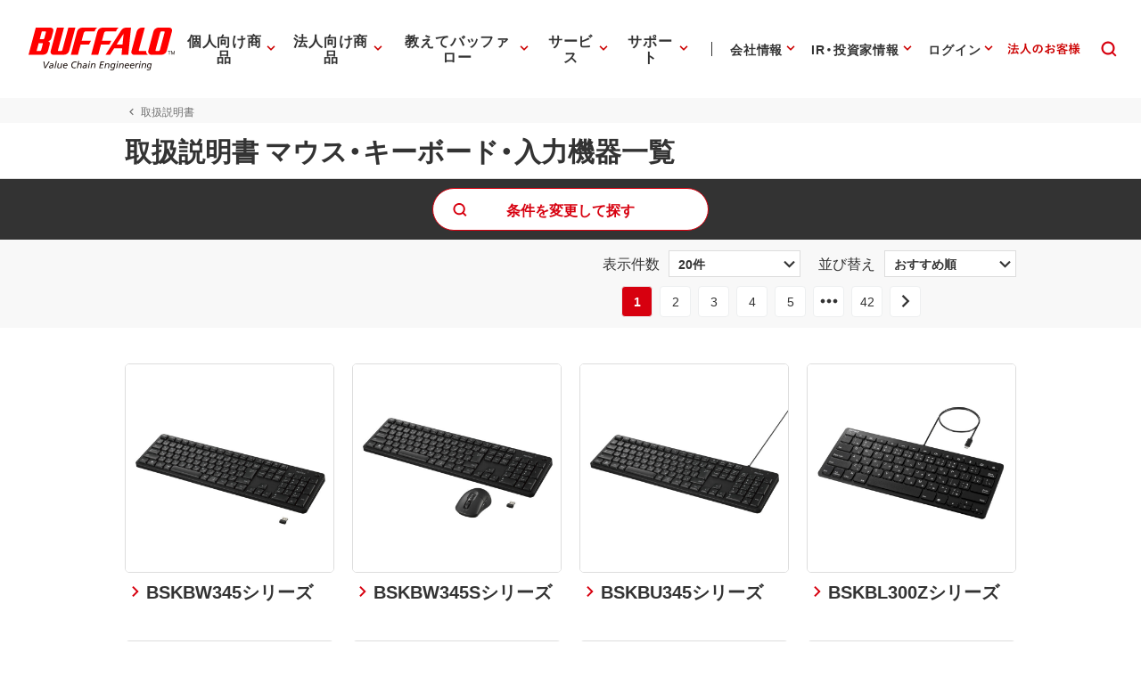

--- FILE ---
content_type: text/html;charset=UTF-8
request_url: https://www.buffalo.jp/support/product/search/?category_id=110&type=manual&bstatus=true
body_size: 217388
content:
<!doctype html>
<html class="no-js css-img-height-adjust" lang="ja" itemscope itemtype="http://schema.org/WebPage">
<head prefix="og: http://ogp.me/ns# fb: http://ogp.me/ns/fb# website: http://ogp.me/ns/website#">

	<!-- Google Tag Manager -->
	<script>(function(w,d,s,l,i){w[l]=w[l]||[];w[l].push({'gtm.start':
		new Date().getTime(),event:'gtm.js'});var f=d.getElementsByTagName(s)[0],
		j=d.createElement(s),dl=l!='dataLayer'?'&l='+l:'';j.async=true;j.src=
		'https://www.googletagmanager.com/gtm.js?id='+i+dl;f.parentNode.insertBefore(j,f);
	})(window,document,'script','dataLayer','GTM-MWSPQH3');</script>
	<!-- End Google Tag Manager -->

	<meta charset="utf-8">
	<meta http-equiv="x-ua-compatible" content="ie=edge">
	<meta content="width=device-width, initial-scale=1, shrink-to-fit=no, viewport-fit=cover" name="viewport">
	<meta http-equiv="cleartype" content="on">
	<title>マウス・キーボード・入力機器一覧 : 商品検索 | バッファロー</title>
	<meta property="og:title" content="商品検索 | バッファロー">
	<meta name="twitter:title" content="商品検索 | バッファロー">
	<meta itemprop="headline" content="商品検索 | バッファロー">
	<meta itemprop="name" content="商品検索 | バッファロー">

	<meta name="keywords" content="商品検索,製品検索,バッファロー,BUFFALO" />

	<meta name="description" content="バッファローの商品検索を行えます。">
	<meta property="og:description" content="バッファローの商品検索を行えます。">
	<meta itemprop="description" content="バッファローの商品検索を行えます。">

	<meta content="株式会社バッファロー" name="author">
	<meta content="株式会社バッファロー" itemprop="author">
	<meta content="株式会社バッファロー" name="copyright">
	<meta content="株式会社バッファロー" itemprop="copyrightHolder">

	<meta content="SKYPE_TOOLBAR_PARSER_COMPATIBLE" name="SKYPE_TOOLBAR">
	<meta content="True" name="HandheldFriendly">
	<meta content="320" name="MobileOptimized">
	<meta content="telephone=no, address=no, email=no" name="format-detection">
	<meta name="google" value="notranslate">
	<meta content="unsafe-url" name="referrer">

	<meta content="#fff" name="theme-color">
	<meta content="yes" name="mobile-web-app-capable">
	<meta content="株式会社バッファロー" name="application-name">

	<meta content="yes" name="apple-mobile-web-app-capable">
	<meta content="black" name="apple-mobile-web-app-status-bar-style">
	<meta content="株式会社バッファロー" name="apple-mobile-web-app-title">

	<meta content="ja_JP" property="og:locale">
	<meta content="" property="og:type">
	<meta content="100334" property="fb:admins">
	<meta content="" property="fb:app_id">
	<meta content="株式会社バッファロー" property="og:site_name">
	<meta content="" property="og:url">
	<meta content="" property="og:image">
	<meta content="" itemprop="image">
	<meta content="" name="twitter:image">
	<meta content="summary_large_image" name="twitter:card">

	<meta content="@BuffaloCS" name="twitter:site">
	<meta content="@BuffaloCS" name="twitter:creator">
	<meta content="881942455" name="twitter:site:id">
	<meta content="881942455" name="twitter:creator:id">
	<meta content="buffalo.jp" name="twitter:domain">

	<link href="//buffalo.jp/" rel="index">

	<meta content="//buffalo.jp/" name="msapplication-starturl">
	<meta content="株式会社バッファロー" name="msapplication-tooltip">
	<meta content="no" name="msapplication-tap-highlight">
	<meta content="#c00" name="msapplication-navbutton-color">
	<meta content="width=800;height=600" name="msapplication-window">
	<meta content="" name="msapplication-task">
	<meta name="msapplication-badge" value="">
	<meta content="/common/img/meta/browserconfig.xml" name="msapplication-config">
	<meta content="/common/img/meta/tile-image/mstile-144x144.png" name="msapplication-TileImage">
	<meta content="#fff" name="msapplication-TileColor">
	<meta content="none" name="msapplication-notification">
	<meta content="1" name="msapplication-task-separator">

	<link href="/common/img/meta/favicon.ico" rel="icon" type="image/vnd.microsoft.icon">
	<link href="/common/img/meta/favicon.ico" rel="shortcut icon" type="image/vnd.microsoft.icon">
	<link href="/common/img/meta/mobile-touch-icon/android-chrome-36x36.png" rel="icon" type="image/png" sizes="36x36">
	<link href="/common/img/meta/mobile-touch-icon/android-chrome-48x48.png" rel="icon" type="image/png" sizes="48x48">
	<link href="/common/img/meta/mobile-touch-icon/android-chrome-72x72.png" rel="icon" type="image/png" sizes="72x72">
	<link href="/common/img/meta/mobile-touch-icon/android-chrome-96x96.png" rel="icon" type="image/png" sizes="96x96">
	<link href="/common/img/meta/mobile-touch-icon/android-chrome-128x128.png" rel="icon" type="image/png" sizes="128x128">
	<link href="/common/img/meta/mobile-touch-icon/android-chrome-144x144.png" rel="icon" type="image/png" sizes="144x144">
	<link href="/common/img/meta/mobile-touch-icon/android-chrome-152x152.png" rel="icon" type="image/png" sizes="152x152">
	<link href="/common/img/meta/mobile-touch-icon/android-chrome-192x192.png" rel="icon" type="image/png" sizes="192x192">
	<link href="/common/img/meta/mobile-touch-icon/android-chrome-256x256.png" rel="icon" type="image/png" sizes="256x256">
	<link href="/common/img/meta/mobile-touch-icon/android-chrome-384x384.png" rel="icon" type="image/png" sizes="384x384">
	<link href="/common/img/meta/mobile-touch-icon/android-chrome-512x512.png" rel="icon" type="image/png" sizes="512x512">

	<link href="/common/img/meta/icon/icon-36x36.png" rel="icon" type="image/png" sizes="36x36">
	<link href="/common/img/meta/icon/icon-48x48.png" rel="icon" type="image/png" sizes="48x48">
	<link href="/common/img/meta/icon/icon-72x72.png" rel="icon" type="image/png" sizes="72x72">
	<link href="/common/img/meta/icon/icon-96x96.png" rel="icon" type="image/png" sizes="96x96">
	<link href="/common/img/meta/icon/icon-128x128.png" rel="icon" type="image/png" sizes="128x128">
	<link href="/common/img/meta/icon/icon-144x144.png" rel="icon" type="image/png" sizes="144x144">
	<link href="/common/img/meta/icon/icon-152x152.png" rel="icon" type="image/png" sizes="152x152">
	<link href="/common/img/meta/icon/icon-160x160.png" rel="icon" type="image/png" sizes="160x160">
	<link href="/common/img/meta/icon/icon-192x192.png" rel="icon" type="image/png" sizes="192x192">
	<link href="/common/img/meta/icon/icon-196x196.png" rel="icon" type="image/png" sizes="196x196">
	<link href="/common/img/meta/icon/icon-256x256.png" rel="icon" type="image/png" sizes="256x256">
	<link href="/common/img/meta/icon/icon-384x384.png" rel="icon" type="image/png" sizes="384x384">
	<link href="/common/img/meta/icon/icon-512x512.png" rel="icon" type="image/png" sizes="512x512">
	<link href="/common/img/meta/icon/icon-16x16.png" rel="icon" type="image/png" sizes="16x16">
	<link href="/common/img/meta/icon/icon-24x24.png" rel="icon" type="image/png" sizes="24x24">
	<link href="/common/img/meta/icon/icon-32x32.png" rel="icon" type="image/png" sizes="32x32">

	<link href="/common/img/meta/safari-pinned-tab.svg" rel="mask-icon" color="#fff">

	<link href="/common/img/meta/mobile-touch-icon/apple-touch-icon-57x57.png" rel="apple-touch-icon" sizes="57x57">
	<link href="/common/img/meta/mobile-touch-icon/apple-touch-icon-60x60.png" rel="apple-touch-icon" sizes="60x60">
	<link href="/common/img/meta/mobile-touch-icon/apple-touch-icon-72x72.png" rel="apple-touch-icon" sizes="72x72">
	<link href="/common/img/meta/mobile-touch-icon/apple-touch-icon-76x76.png" rel="apple-touch-icon" sizes="76x76">
	<link href="/common/img/meta/mobile-touch-icon/apple-touch-icon-114x114.png" rel="apple-touch-icon" sizes="114x114">
	<link href="/common/img/meta/mobile-touch-icon/apple-touch-icon-120x120.png" rel="apple-touch-icon" sizes="120x120">
	<link href="/common/img/meta/mobile-touch-icon/apple-touch-icon-144x144.png" rel="apple-touch-icon" sizes="144x144">
	<link href="/common/img/meta/mobile-touch-icon/apple-touch-icon-152x152.png" rel="apple-touch-icon" sizes="152x152">
	<link href="/common/img/meta/mobile-touch-icon/apple-touch-icon-180x180.png" rel="apple-touch-icon" sizes="180x180">

	<link href="/common/img/meta/manifest.json" rel="manifest">

	<link href="/common/img/meta/launch-image/default.png" rel="apple-touch-startup-image" media="(device-width: 320px) and (device-height: 480px) and (-webkit-device-pixel-ratio: 1)">
	<link href="/common/img/meta/launch-image/default-ipad.png" rel="apple-touch-startup-image" media="(device-width: 768px) and (device-height: 1024px) and (-webkit-device-pixel-ratio: 1) and (orientation: portrait)">
	<link href="/common/img/meta/launch-image/default-ipad-landscape.png" rel="apple-touch-startup-image" media="(device-width: 768px) and (device-height: 1024px) and (-webkit-device-pixel-ratio: 1) and (orientation: landscape)">
	<link href="/common/img/meta/launch-image/default-ipad-nostatusbar.png" rel="apple-touch-startup-image" media="(device-width: 768px) and (device-height: 1024px) and (-webkit-device-pixel-ratio: 1) and (orientation: portrait)">
	<link href="/common/img/meta/launch-image/default-ipad-landscape-nostatusbar.png" rel="apple-touch-startup-image" media="(device-width: 768px) and (device-height: 1024px) and (-webkit-device-pixel-ratio: 1) and (orientation: landscape)">
	<link href="/common/img/meta/launch-image/default@2x.png" rel="apple-touch-startup-image" media="(device-width: 320px) and (device-height: 480px) and (-webkit-device-pixel-ratio: 2)">
	<link href="/common/img/meta/launch-image/default-568h@2x.png" rel="apple-touch-startup-image" media="(device-width: 320px) and (device-height: 568px) and (-webkit-device-pixel-ratio: 2)">
	<link href="/common/img/meta/launch-image/default-667h@2x.png" rel="apple-touch-startup-image" media="(device-width: 375px) and (device-height: 667px) and (-webkit-device-pixel-ratio: 2)">
	<link href="/common/img/meta/launch-image/default-ipad@2x.png" rel="apple-touch-startup-image" media="(device-width: 768px) and (device-height: 1024px) and (-webkit-device-pixel-ratio: 2) and (orientation: portrait)">
	<link href="/common/img/meta/launch-image/default-ipad-landscape@2x.png" rel="apple-touch-startup-image" media="(device-width: 768px) and (device-height: 1024px) and (-webkit-device-pixel-ratio: 2) and (orientation: landscape)">
	<link href="/common/img/meta/launch-image/default-ipad-nostatusbar@2x.png" rel="apple-touch-startup-image" media="(device-width: 768px) and (device-height: 1024px) and (-webkit-device-pixel-ratio: 2) and (orientation: portrait)">
	<link href="/common/img/meta/launch-image/default-ipad-landscape-nostatusbar@2x.png" rel="apple-touch-startup-image" media="(device-width: 768px) and (device-height: 1024px) and (-webkit-device-pixel-ratio: 2) and (orientation: landscape)">
	<link href="/common/img/meta/launch-image/default-portrait-736h@3x.png" rel="apple-touch-startup-image" media="(device-width: 414px) and (device-height: 736px) and (-webkit-device-pixel-ratio: 3) and (orientation: portrait)">
	<link href="/common/img/meta/launch-image/default-landscape-736h@3x.png" rel="apple-touch-startup-image" media="(device-width: 414px) and (device-height: 736px) and (-webkit-device-pixel-ratio: 3) and (orientation: landscape)">
	<link href="/common/img/meta/launch-image/default-portrait-2436h@3x.png" rel="apple-touch-startup-image" media="(device-width: 375px) and (device-height: 812px) and (-webkit-device-pixel-ratio: 3) and (orientation: portrait)">
	<link href="/common/img/meta/launch-image/default-landscape-2436h@3x.png" rel="apple-touch-startup-image" media="(device-width: 375px) and (device-height: 812px) and (-webkit-device-pixel-ratio: 3) and (orientation: landscape)">

	<link rel="dns-prefetch" href="//buffalo.jp/">
	<link rel="preconnect" href="//buffalo.jp/">
	<link rel="dns-prefetch" href="https://cdn.jsdelivr.net/">
	<link rel="preconnect" href="https://cdn.jsdelivr.net/" crossorigin>
	<link rel="dns-prefetch" href="https://cdnjs.com/">
	<link rel="preconnect" href="https://cdnjs.com/" crossorigin>
	<link rel="preload" as="style" href="https://cdn.jsdelivr.net/npm/yakuhanjp@3.0.0/dist/css/yakuhanjp.min.css">
	<link rel="prefetch" as="style" href="https://cdn.jsdelivr.net/npm/yakuhanjp@3.0.0/dist/css/yakuhanjp.min.css">
	<link rel="preload" as="style" href="https://cdn.jsdelivr.net/npm/yakuhanjp@3.0.0/dist/css/yakuhanmp.min.css">
	<link rel="prefetch" as="style" href="https://cdn.jsdelivr.net/npm/yakuhanjp@3.0.0/dist/css/yakuhanmp.min.css">
	<link rel="preload" as="style" href="/common/css/style.min.css?ver=202601221200">
	<link rel="prefetch" as="style" href="/common/css/style.min.css?ver=202601221200">
	<link rel="preload" as="script" href="/common/js/bundle.min.js?ver=202511181700">
	<link rel="prefetch" as="script" href="/common/js/bundle.min.js?ver=202511181700">

	<!-- Stylesheet -->
	<link rel="stylesheet" href="https://cdn.jsdelivr.net/npm/yakuhanjp@3.0.0/dist/css/yakuhanjp.min.css">
	<link rel="stylesheet" href="https://cdn.jsdelivr.net/npm/yakuhanjp@3.0.0/dist/css/yakuhanmp.min.css">
	<link rel="stylesheet" href="/common/css/style.min.css?ver=202601221200" media="all">
	<link rel="stylesheet" href="/common/css/style.extend.css?ver=202510061500" media="all">

	<!-- JSON-LD http://schema.org/ -->
	<!-- delete -->

</head>
<body xmlns:xlink="http://www.w3.org/1999/xlink">
		<svg viewbox="0 0 100 100" xmlns="http://www.w3.org/2000/svg" style="position: absolute; z-index: -9999; display: none; width: 0; height: 0; visibility: hidden;">			<defs>				<symbol id="icn-arr--upward" viewbox="0 0 100 100">					<path d="M50 34.562l-25 25 5.875 5.875L50 46.354l19.125 19.083L75 59.562l-25-25z"/>				</symbol>				<symbol id="icn-arr--forward" viewbox="0 0 100 100">					<path d="M40.438 25l-5.875 5.875L53.646 50 34.562 69.125 40.438 75l25-25-25-25z"/>				</symbol>				<symbol id="icn-arr--downward" viewbox="0 0 100 100">					<path d="M69.124 34.562L50 53.646 30.876 34.562 25 40.438l25 25 25-25-5.876-5.876z"/>				</symbol>				<symbol id="icn-arr--backward" viewbox="0 0 100 100">					<path d="M65.438 30.875L59.562 25l-25 25 25 25 5.875-5.875L46.354 50l19.084-19.125z"/>				</symbol>				<symbol id="icn-arr--right" viewbox="0 0 100 100">					<path d="M50 16.667l-5.876 5.875 23.251 23.291H16.667v8.334h50.708L44.124 77.458 50 83.333 83.333 50 50 16.667z"/>				</symbol>				<symbol id="icn-arr--down" viewbox="0 0 100 100">					<path d="M100 50l-8.801-8.8-35 34.8V0H43.6v76L8.8 41.2 0 50l50 50 50-50z"/>				</symbol>				<symbol id="icn-arr--left" viewbox="0 0 100 100">					<path d="M50,16.5l5.9,5.9L32.5,45.8h51v8.4h-51l23.4,23.4L50,83.5L16.5,50L50,16.5z"/>				</symbol>				<symbol id="icn-ellipsis" viewbox="0 0 100 100">					<path d="M25 41.667c-4.582 0-8.333 3.75-8.333 8.333 0 4.582 3.751 8.333 8.333 8.333s8.333-3.752 8.333-8.333c0-4.584-3.751-8.333-8.333-8.333zm50 0c-4.582 0-8.333 3.75-8.333 8.333 0 4.582 3.751 8.333 8.333 8.333s8.333-3.752 8.333-8.333c0-4.584-3.751-8.333-8.333-8.333zm-25 0c-4.582 0-8.333 3.75-8.333 8.333 0 4.582 3.751 8.333 8.333 8.333s8.333-3.752 8.333-8.333c0-4.584-3.751-8.333-8.333-8.333z"/>				</symbol>				<symbol id="icn-alert" viewbox="0 0 100 100">					<path d="M25,71.6h50L50,28.4L25,71.6z M52.3,64.8h-4.5v-4.5h4.5V64.8z M52.3,55.7h-4.5v-9.1h4.5V55.7z"/>				</symbol>				<symbol id="icn-new-window" viewbox="0 0 100 100">					<path d="M29.5,34.1H25v36.4c0,2.5,2,4.5,4.5,4.5h36.4v-4.5H29.5V34.1z M70.5,25H38.6c-2.5,0-4.5,2-4.5,4.5v31.8c0,2.5,2,4.5,4.5,4.5h31.8c2.5,0,4.5-2,4.5-4.5V29.5C75,27,73,25,70.5,25z M70.5,61.4H38.6V29.5h31.8V61.4z"/>				</symbol>				<symbol id="icn-build" viewbox="0 0 100 100">					<path d="M74.3,65.8L53.7,45.1c2-5.2,0.9-11.3-3.4-15.7c-4.5-4.5-11.3-5.4-16.8-3l9.8,9.8l-6.8,6.8l-10-9.8c-2.7,5.4-1.6,12.3,3,16.8c4.3,4.3,10.4,5.4,15.7,3.4l20.7,20.7c0.9,0.9,2.3,0.9,3.2,0l5.2-5.2C75.3,68,75.3,66.5,74.3,65.8z"/>				</symbol>				<symbol id="icn-biz" viewbox="0 0 100 100">					<path d="M50,37.5v-10H25v45h50v-35H50z M35,67.5h-5v-5h5V67.5z M35,57.5h-5v-5h5V57.5z M35,47.5h-5v-5h5V47.5zM35,37.5h-5v-5h5V37.5z M45,67.5h-5v-5h5V67.5z M45,57.5h-5v-5h5V57.5z M45,47.5h-5v-5h5V47.5z M45,37.5h-5v-5h5V37.5z M70,67.5H50v-5h5v-5h-5v-5h5v-5h-5v-5h20V67.5z M65,47.5h-5v5h5V47.5z M65,57.5h-5v5h5V57.5z"/>				</symbol>				<symbol id="icn-cal" viewbox="0 0 100 100">					<path d="M62.5,47.5h-25v5h25V47.5z M67.5,30H65v-5h-5v5H40v-5h-5v5h-2.5c-2.8,0-5,2.3-5,5l0,35c0,2.8,2.2,5,5,5h35c2.8,0,5-2.3,5-5V35C72.5,32.3,70.3,30,67.5,30z M67.5,70h-35V42.5h35V70z M55,57.5H37.5v5H55V57.5z"/>				</symbol>				<symbol id="icn-chat" viewbox="0 0 100 100">					<path d="M70,25H30c-2.8,0-5,2.3-5,5l0,45l10-10h35c2.8,0,5-2.3,5-5V30C75,27.3,72.8,25,70,25z M35,42.5h30v5H35V42.5zM55,55H35v-5h20V55z M65,40H35v-5h30V40z"/>				</symbol>				<symbol id="icn-close" viewbox="0 0 100 100">					<path d="M75,30l-5-5L50,45L30,25l-5,5l20,20L25,70l5,5l20-20l20,20l5-5L55,50L75,30z"/>				</symbol>				<symbol id="icn-dl" viewbox="0 0 100 100">					<path d="M70.6,42.6H58.8V25H41.2v17.6H29.4L50,63.2L70.6,42.6z M29.4,69.1V75h41.2v-5.9H29.4z"/>				</symbol>				<symbol id="icn-fb" viewbox="0 0 100 100">					<path d="M50,21c-16.075,0-29.107,13.031-29.107,29.107c0,13.65,9.397,25.104,22.075,28.249V59.001h-6.002v-8.895 h6.002v-3.833c0-9.907,4.483-14.499,14.21-14.499c0.231,0,0.482,0.006,0.748,0.016c0.798,0.032,1.728,0.108,2.619,0.21 c1.189,0.136,2.31,0.316,2.96,0.497v8.063c-0.687-0.072-1.88-0.108-3.363-0.108c-0.895,0-1.687,0.064-2.383,0.198 c-0.464,0.09-0.886,0.21-1.267,0.365c-0.191,0.077-0.371,0.163-0.541,0.257c-0.341,0.189-0.643,0.412-0.907,0.672 c-0.132,0.13-0.255,0.269-0.369,0.418c-0.228,0.297-0.419,0.632-0.576,1.007c-0.079,0.187-0.149,0.385-0.211,0.592 c-0.124,0.415-0.214,0.871-0.274,1.371c-0.06,0.499-0.089,1.042-0.089,1.629v3.146h9.507L61.4,59.001h-7.874V79 c14.412-1.741,25.58-14.012,25.58-28.893C79.107,34.031,66.075,21,50,21z" fill="#0866FF"></path>				</symbol>				<symbol id="icn-line" viewbox="0 0 100 100">					<path d="M65.3,45.5c0.7,0,1.3,0.6,1.3,1.3c0,0.7-0.6,1.3-1.3,1.3h-3.7v2.3h3.7c0.7,0,1.3,0.6,1.3,1.3c0,0.7-0.6,1.3-1.3,1.3h-5c-0.7,0-1.3-0.6-1.3-1.3v-9.9c0-0.7,0.6-1.3,1.3-1.3h5c0.7,0,1.3,0.6,1.3,1.3c0,0.7-0.6,1.3-1.3,1.3h-3.7v2.3H65.3z M57.3,51.8c0,0.6-0.4,1.1-0.9,1.2c-0.1,0-0.3,0.1-0.4,0.1c-0.4,0-0.8-0.2-1.1-0.5l-5.1-6.9v6.1c0,0.7-0.6,1.3-1.3,1.3c-0.7,0-1.3-0.6-1.3-1.3v-9.9c0-0.6,0.4-1.1,0.9-1.2c0.1,0,0.3-0.1,0.4-0.1c0.4,0,0.8,0.2,1,0.5l5.1,6.9v-6.2c0-0.7,0.6-1.3,1.3-1.3c0.7,0,1.3,0.6,1.3,1.3V51.8z M45.4,51.8c0,0.7-0.6,1.3-1.3,1.3c-0.7,0-1.3-0.6-1.3-1.3v-9.9c0-0.7,0.6-1.3,1.3-1.3c0.7,0,1.3,0.6,1.3,1.3C45.4,41.9,45.4,51.8,45.4,51.8z M40.2,53.1h-5c-0.7,0-1.3-0.6-1.3-1.3v-9.9c0-0.7,0.6-1.3,1.3-1.3c0.7,0,1.3,0.6,1.3,1.3v8.6h3.7c0.7,0,1.3,0.6,1.3,1.3C41.5,52.5,40.9,53.1,40.2,53.1 M75,46.5c0-11.2-11.2-20.3-25-20.3s-25,9.1-25,20.3c0,10,8.9,18.4,20.9,20c0.8,0.2,1.9,0.5,2.2,1.2c0.3,0.6,0.2,1.6,0.1,2.3l-0.3,2.1c-0.1,0.6-0.5,2.5,2.2,1.3c2.7-1.1,14.4-8.5,19.7-14.5C73.3,55,75,51,75,46.5"/>				</symbol>				<symbol id="icn-tw" viewbox="0 0 100 100">					<rect height="100" width="100"></rect>					<path d="M55.398,45.559h0.001L76.527,21H71.52L53.175,42.324L38.523,21H21.624L43.78,53.246L21.624,79h5.007 l19.373-22.519L61.477,79h16.899L55.398,45.559z M48.542,53.531V53.53l-2.245-3.211l-17.862-25.55h7.69l14.415,20.62l2.245,3.211 l18.738,26.803h-7.69L48.542,53.531z" fill="#FFFFFF"></path>				</symbol>				<symbol id="icn-yt" viewbox="0 0 100 100">					<path d="M81.484,34.183c-0.756-2.827-2.982-5.054-5.81-5.81C70.549,27,50,27,50,27s-20.549,0-25.674,1.373 c-2.827,0.756-5.054,2.982-5.81,5.81C17.143,39.308,17.143,50,17.143,50s0,10.692,1.373,15.817c0.756,2.827,2.982,5.054,5.81,5.81 C29.451,73,50,73,50,73s20.549,0,25.674-1.373c2.827-0.756,5.054-2.982,5.81-5.81C82.857,60.692,82.857,50,82.857,50 S82.857,39.308,81.484,34.183z M43.429,59.857V40.143L60.501,50L43.429,59.857z" fill="#FF0000" />				</symbol>				<symbol id="icn-game" viewbox="0 0 100 100">					<path d="M70.5,36.4H29.5c-2.5,0-4.5,2-4.5,4.5v18.2c0,2.5,2,4.5,4.5,4.5h40.9c2.5,0,4.5-2,4.5-4.5V40.9C75,38.4,73,36.4,70.5,36.4z M47.7,52.3h-6.8v6.8h-4.5v-6.8h-6.8v-4.5h6.8v-6.8h4.5v6.8h6.8V52.3z M58,56.8c-1.9,0-3.4-1.5-3.4-3.4S56.1,50,58,50c1.9,0,3.4,1.5,3.4,3.4S59.8,56.8,58,56.8z M67,50c-1.9,0-3.4-1.5-3.4-3.4s1.5-3.4,3.4-3.4c1.9,0,3.4,1.5,3.4,3.4S68.9,50,67,50z"/>				</symbol>				<symbol id="icn-help" viewbox="0 0 100 100">					<path d="M47.5,65h5v-5h-5V65z M50,25c-13.8,0-25,11.2-25,25s11.2,25,25,25s25-11.2,25-25S63.8,25,50,25z M50,70c-11,0-20-9-20-20s9-20,20-20s20,9,20,20S61,70,50,70z M50,35c-5.5,0-10,4.5-10,10h5c0-2.8,2.3-5,5-5s5,2.3,5,5c0,5-7.5,4.4-7.5,12.5h5c0-5.6,7.5-6.3,7.5-12.5C60,39.5,55.5,35,50,35z"/>				</symbol>				<symbol id="icn-info" viewbox="0 0 100 100">					<path d="M47.5,57.5h5v5h-5V57.5z M47.5,37.5h5v15h-5V37.5z M50,25c-13.8,0-25,11.2-25,25s11.2,25,25,25c13.8,0,25-11.2,25-25S63.8,25,50,25z M50,70c-11,0-20-9-20-20s9-20,20-20s20,9,20,20S61,70,50,70z"/>				</symbol>				<symbol id="icn-instructions" viewbox="0 0 100 100">					<path d="M52.3,48.9h15.9v3.4H52.3V48.9z M52.3,43.2h15.9v3.4H52.3V43.2z M52.3,54.5h15.9V58H52.3V54.5z M70.5,30.7H29.5c-2.5,0-4.5,2-4.5,4.5v29.5c0,2.5,2,4.5,4.5,4.5h40.9c2.5,0,4.5-2,4.5-4.5V35.2C75,32.7,73,30.7,70.5,30.7z M70.5,64.8H50V35.2h20.5V64.8z"/>				</symbol>				<symbol id="icn-mail" viewbox="0 0 100 100">					<path d="M70,30H30c-2.8,0-5,2.3-5,5l0,30c0,2.8,2.3,5,5,5h40c2.8,0,5-2.3,5-5V35C75,32.3,72.8,30,70,30z M70,65H30V40l20,12.5L70,40V65z M50,47.5L30,35h40L50,47.5z"/>				</symbol>				<symbol id="icn-menu" viewbox="0 0 100 100">					<path d="M25,66.7h50v-5.6H25V66.7z M25,52.8h50v-5.6H25V52.8z M25,33.3v5.6h50v-5.6H25z"/>				</symbol>				<symbol id="icn-no-power-supply" viewbox="0 0 100 100">					<rect x="22.9" y="48.2" transform="matrix(0.7071 0.7071 -0.7071 0.7071 50 -20.7107)" width="54.3" height="3.5"/>					<path d="M66.7,56.9V41.6c0-2.8-2.8-5.6-5.5-5.5l0-11.1h-5.6v11.1H44.4V25h-5.6v6.4L65.5,58L66.7,56.9z"/>					<path d="M33.3,41.6v15.3l9.7,9.8V75h13.9v-8.3l6.1-6.1L38.6,36.1C36,36.3,33.3,38.9,33.3,41.6z"/>				</symbol>				<symbol id="icn-plug" viewbox="0 0 100 100">					<path d="M61.1 36.1V25h-5.6v11.1H44.4V25h-5.6v11.1c-2.8 0-5.5 2.8-5.5 5.5v15.3l9.7 9.8V75h13.9v-8.3l9.7-9.8V41.6c.1-2.7-2.7-5.5-5.5-5.5z"/>				</symbol>				<symbol id="icn-pdf" viewbox="0 0 100 100">					<path d="M70,25H40c-2.8,0-5,2.3-5,5v30c0,2.8,2.3,5,5,5h30c2.8,0,5-2.3,5-5V30C75,27.3,72.8,25,70,25z M48.8,43.8c0,2.1-1.7,3.8-3.8,3.8h-2.5v5h-3.8v-15H45c2.1,0,3.8,1.7,3.8,3.8V43.8z M61.3,48.8c0,2.1-1.7,3.8-3.8,3.8h-6.3v-15h6.3c2.1,0,3.8,1.7,3.8,3.8V48.8z M71.3,41.3h-3.8v2.5h3.8v3.8h-3.8v5h-3.8v-15h7.5V41.3z M42.5,43.8H45v-2.5h-2.5V43.8z M30,35h-5v35c0,2.8,2.3,5,5,5h35v-5H30V35z M55,48.8h2.5v-7.5H55V48.8z"/>				</symbol>				<symbol id="icn-phone" viewbox="0 0 100 100">					<path d="M37.1,46.6c4,7.9,10.4,14.3,18.3,18.3l6.1-6.1c0.8-0.8,1.9-1,2.8-0.7c3.1,1,6.5,1.6,9.9,1.6c1.5,0,2.8,1.3,2.8,2.8v9.7c0,1.5-1.3,2.8-2.8,2.8C48.1,75,27,53.9,27,27.8c0-1.5,1.3-2.8,2.8-2.8h9.7c1.5,0,2.8,1.3,2.8,2.8c0,3.5,0.6,6.8,1.6,9.9c0.3,1,0.1,2.1-0.7,2.8L37.1,46.6z"/>				</symbol>				<symbol id="icn-pin" viewbox="0 0 100 100">					<path d="M50,25c-9.7,0-17.5,7.8-17.5,17.5C32.5,55.6,50,75,50,75s17.5-19.4,17.5-32.5C67.5,32.8,59.7,25,50,25zM50,48.8c-3.5,0-6.3-2.8-6.3-6.3s2.8-6.3,6.3-6.3s6.3,2.8,6.3,6.3S53.5,48.8,50,48.8z"/>				</symbol>				<symbol id="icn-print" viewbox="0 0 100 100">					<path d="M67.5,40h-35c-4.1,0-7.5,3.3-7.5,7.5v15h10v10h30v-10h10v-15C75,43.3,71.7,40,67.5,40z M60,67.5H40V55h20V67.5z M67.5,50c-1.4,0-2.5-1.1-2.5-2.5s1.1-2.5,2.5-2.5s2.5,1.1,2.5,2.5S68.9,50,67.5,50z M65,27.5H35v10h30V27.5z"/>				</symbol>				<symbol id="icn-product" viewbox="0 0 100 100">					<path d="M32,47.8v10.6h9.3C41.3,52.9,37.3,48.4,32,47.8z M20,66.3C20,72.2,24.8,77,30.7,77s10.7-4.8,10.7-10.7V61H20V66.3z M29.3,47.8c-5.3,0.7-9.3,5.1-9.3,10.6h9.3C29.3,58.3,29.3,47.8,29.3,47.8z"/>					<path d="M77.3,50.4H58.7c-1.5,0-2.7,1.2-2.7,2.7v18.7c0,1.5,1.2,2.7,2.7,2.7h18.7c1.5,0,2.7-1.2,2.7-2.7V53.1C80,51.6,78.8,50.4,77.3,50.4z M66.7,66.4h-2v-2.7H62v2.7h-2v-8h2v3.3h2.7v-3.3h2V66.4z M69.3,58.4h5.3c0.7,0,1.3,0.6,1.3,1.3v5.3c0,0.7-0.6,1.3-1.3,1.3h-5.3V58.4z M71.3,64.4H74v-4h-2.7V64.4z"/>					<path d="M35.3,29.1l2.7,2.7c6.6-6.6,17.4-6.6,24,0l2.7-2.7C56.6,21,43.4,21,35.3,29.1z M46,39.7l4,4l4-4C51.8,37.5,48.2,37.5,46,39.7z M40.7,34.4l2.7,2.7c3.7-3.7,9.7-3.7,13.3,0l2.7-2.7C54.2,29.2,45.8,29.2,40.7,34.4z"/>				</symbol>				<symbol id="icn-search" viewbox="0 0 100 100">					<path d="m64.7 60.4c2.8-3.7 4.5-8.3 4.5-13.3 0-12.2-9.9-22.1-22.1-22.1s-22.1 9.9-22.1 22.1 9.9 22.1 22.1 22.1c5 0 9.6-1.6 13.3-4.4l10.2 10.2 4.4-4.4-10.3-10.2zm-17.6 2.5c-8.8 0-15.8-7.1-15.8-15.8s7.1-15.8 15.8-15.8 15.8 7 15.8 15.7-7.1 15.9-15.8 15.9z"/>				</symbol>				<symbol id="icn-share" viewbox="0 0 100 100">					<path d="M65.1,60.3c-1.9,0-3.6,0.8-4.9,1.9L42.2,51.9c0.1-0.6,0.2-1.2,0.2-1.8s-0.1-1.2-0.2-1.8L59.9,38c1.4,1.3,3.1,2,5.1,2c4.2,0,7.5-3.4,7.5-7.5S69.2,25,65.1,25s-7.5,3.4-7.5,7.5c0,0.6,0.1,1.2,0.2,1.8L40.1,44.6c-1.4-1.3-3.1-2-5.1-2c-4.2,0-7.5,3.4-7.5,7.5s3.4,7.5,7.5,7.5c2,0,3.8-0.8,5.1-2L57.9,66c-0.1,0.5-0.2,1.1-0.2,1.6c0,4,3.3,7.3,7.3,7.3s7.3-3.3,7.3-7.3C72.4,63.6,69.1,60.3,65.1,60.3z"/>				</symbol>				<symbol id="icn-teach" viewbox="0 0 100 100">					<path d="M34.1,52.7v9.1L50,70.5l15.9-8.7v-9.1L50,61.4L34.1,52.7z M50,29.5L25,43.2l25,13.6l20.5-11.2v15.7H75V43.2L50,29.5z"/>				</symbol>				<symbol id="icn-display" viewbox="0 0 100 100">					<path d="M70.5,28.5H29.5c-2.5,0-4.5,2-4.5,4.5v27.3c0,2.5,2,4.5,4.5,4.5h11.4v4.5h18.2v-4.5h11.4c2.5,0,4.5-2,4.5-4.5l0-27.3C75,30.6,73,28.5,70.5,28.5z M70.5,60.4H29.5V33.1h40.9V60.4z"/>				</symbol>				<symbol id="icn-work" viewbox="0 0 100 100">					<path d="M45,60v-2.5H27.5l0,10c0,2.8,2.2,5,5,5h35c2.8,0,5-2.2,5-5v-10H55V60H45z M70,37.5H60v-5l-5-5H45l-5,5v5H30c-2.8,0-5,2.3-5,5V50c0,2.8,2.2,5,5,5h15v-5h10v5h15c2.8,0,5-2.3,5-5v-7.5C75,39.8,72.8,37.5,70,37.5z M55,37.5H45v-5h10V37.5z"/>				</symbol>				<symbol id="icn-photos" viewbox="0 0 100 100">					<path d="M25 34.1h4.5v31.8H25V34.1zm9.1 0h4.5v31.8h-4.5V34.1zm38.6 0H45.5c-1.3 0-2.3 1-2.3 2.3v27.3c0 1.2 1 2.3 2.3 2.3h27.3c1.3 0 2.3-1 2.3-2.3V36.4c-.1-1.3-1.1-2.3-2.4-2.3zm-25 27.3l5.7-7.2 4.1 4.9 5.7-7.3 7.3 9.6H47.7z"/>				</symbol>				<symbol id="icn-code" viewbox="0 0 100 100">					<path d="M43.5 61.5L32 50l11.5-11.5L40 35 25 50l15 15 3.5-3.5zm13 0L68 50 56.5 38.5 60 35l15 15-15 15-3.5-3.5z"/>				</symbol>				<symbol id="icn-hdd" viewbox="0 0 100 100">					<path d="M72.1 44.9l-8.3-6.8c-1.5-1.3-3.5-2-5.5-2H41.8c-2 0-3.9.7-5.5 2L28 44.9c-1.8 1.3-2.9 3.4-2.9 5.8v6.1c0 3.9 3.2 7.1 7.1 7.1h35.7c3.9 0 7.1-3.2 7.1-7.1v-6.1c0-2.4-1.2-4.5-2.9-5.8zm-43 5.8c0-.8.3-1.6.9-2.2.6-.6 1.3-.9 2.2-.9h35.7c.8 0 1.6.3 2.2.9.6.6.9 1.3.9 2.2v6.1c0 .8-.3 1.6-.9 2.2-.6.6-1.3.9-2.2.9H32.1c-.8 0-1.6-.3-2.2-.9-.6-.6-.9-1.3-.9-2.2.1 0 .1-6.1.1-6.1z"/>					<path d="M56.9 56.2c1.3 0 2.3-1 2.3-2.3 0-1.3-1-2.3-2.3-2.3-1.3 0-2.3 1-2.3 2.3 0 1.3 1 2.3 2.3 2.3zM64.5 56.2c1.3 0 2.3-1 2.3-2.3 0-1.3-1-2.3-2.3-2.3-1.3 0-2.3 1-2.3 2.3 0 1.3 1 2.3 2.3 2.3z"/>				</symbol>				<symbol id="icn-book" viewbox="0 0 100 100">					<path d="M70.5 31.8c-2.5-.8-5.3-1.1-8-1.1-4.4 0-9.2.9-12.5 3.4-3.3-2.5-8.1-3.4-12.5-3.4s-9.2.9-12.5 3.4v33.3c0 .6.6 1.1 1.1 1.1.2 0 .3-.1.6-.1 3.1-1.5 7.5-2.5 10.8-2.5 4.4 0 9.2.9 12.5 3.4 3.1-1.9 8.6-3.4 12.5-3.4 3.8 0 7.6.7 10.8 2.4.2.1.3.1.6.1.6 0 1.1-.6 1.1-1.1V34.1c-1.4-1-2.8-1.7-4.5-2.3zm0 30.7c-2.5-.8-5.2-1.1-8-1.1-3.9 0-9.4 1.5-12.5 3.4V38.6c3.1-1.9 8.6-3.4 12.5-3.4 2.7 0 5.5.3 8 1.1v26.2z"/>				</symbol>				<symbol id="icn-mobile-phone" viewbox="0 0 100 100">					<path d="M59.1 25H40.9c-3.8 0-6.8 3-6.8 6.8v36.4c0 3.8 3 6.8 6.8 6.8h18.2c3.8 0 6.8-3 6.8-6.8V31.8c0-3.8-3-6.8-6.8-6.8zm-4.6 45.5h-9.1v-2.3h9.1v2.3zm7.4-6.9H38.1V31.8H62v31.8z"/>				</symbol>				<symbol id="icn-headset" viewbox="0 0 100 100">					<path d="M50 25c-11.3 0-20.5 9.2-20.5 20.5v15.9c0 3.8 3 6.8 6.8 6.8h6.8V50H34v-4.5c0-8.8 7.1-15.9 15.9-15.9s15.9 7.1 15.9 15.9V50h-9.1v18.2h9.1v2.3H50V75h13.6c3.8 0 6.8-3 6.8-6.8V45.5C70.5 34.2 61.3 25 50 25z"/>				</symbol>				<symbol id="icn-gpl" viewbox="0 0 100 100">					<path d="M52.8 41.7h-9.7v16.7h4.2v-5.6h5.6c2.2 0 4.2-1.9 4.2-4.2v-2.8c-.2-2.3-2.1-4.1-4.3-4.1zm0 6.8h-5.6v-2.8h5.6v2.8zM65.3 54.1V41.6h-4.2v13.7c0 1.7 1.3 3 3 3H75v-4.2h-9.7zM36.1 41.7h-8.3c-1.7 0-2.8 1.4-2.8 2.8v11.1c0 1.4 1.1 2.8 2.8 2.8h8.3c1.7 0 2.8-1.4 2.8-2.8V50h-4.2v4.2h-5.6v-8.3h9.7v-1.4c.1-1.5-1-2.8-2.7-2.8z"/>				</symbol>				<symbol id="icn-list" viewbox="0 0 100 100">					<path d="M25 52.8h5.6v-5.6H25v5.6zm0 11.1h5.6v-5.6H25v5.6zm0-22.2h5.6v-5.6H25v5.6zm11.1 11.1H75v-5.6H36.1v5.6zm0 11.1H75v-5.6H36.1v5.6zm0-27.8v5.6H75v-5.6H36.1z"/>				</symbol>				<symbol id="icn-scroll" viewbox="0 0 100 100">					<path d="M75 50l-3.1-2.5v1.8H28.1v-1.8L25 50l3.1 2.5v-1.8h43.8v1.8z"/>				</symbol>				<symbol id="icn-finger-touch" viewbox="0 0 100 100">					<path d="M41.8 44.6v-8.9c0-3.3 2.8-6 6.3-6s6.3 2.7 6.3 6v8.9c3-1.9 5-5.2 5-8.9 0-5.9-5.1-10.7-11.3-10.7s-11.3 4.8-11.3 10.7c0 3.7 2 7 5 8.9zm24.8 11l-11.4-5.4c-.4-.2-.9-.3-1.4-.3h-1.9V35.7c0-2-1.7-3.6-3.8-3.6-2.1 0-3.8 1.6-3.8 3.6v25.6l-8.6-1.7c-.2 0-.4-.1-.6-.1-.8 0-1.5.3-2 .8l-2 1.9L43.6 74c.7.6 1.6 1 2.7 1h17.1c1.9 0 3.3-1.3 3.6-3l1.9-12.5c0-.2.1-.3.1-.5-.1-1.5-1.1-2.8-2.4-3.4z"/>				</symbol>				<symbol id="icn-software" viewbox="0 0 100 100">					<path d="M50 25c-13.8 0-25 11.2-25 25s11.2 25 25 25 25-11.2 25-25-11.2-25-25-25zm0 36.3c-6.2 0-11.3-5-11.3-11.3s5-11.3 11.3-11.3 11.3 5 11.3 11.3S56.2 61.3 50 61.3zm0-13.8c-1.4 0-2.5 1.1-2.5 2.5s1.1 2.5 2.5 2.5 2.5-1.1 2.5-2.5-1.1-2.5-2.5-2.5z"/>				</symbol>				<symbol id="icn-notice" viewbox="0 0 100 100">					<path d="M50 75c2.8 0 5.1-2.3 5.1-5.1H44.9c0 2.8 2.3 5.1 5.1 5.1zm15.4-15.4V46.8c0-7.9-4.2-14.5-11.5-16.2v-1.7c0-2.1-1.7-3.8-3.8-3.8s-3.8 1.7-3.8 3.8v1.7c-7.4 1.7-11.5 8.3-11.5 16.2v12.8l-5.1 5.1v2.6h41v-2.6l-5.3-5.1z"/>				</symbol>				<symbol id="icn-plus" viewbox="0 0 100 100">					<path d="M75 53.6H53.6V75h-7.1V53.6H25v-7.1h21.4V25h7.1v21.4H75v7.2z"/>				</symbol>				<symbol id="icn-person" viewbox="0 0 100 100">					<path d="M37.5 37.5C37.5 30.6 43.1 25 50 25s12.5 5.6 12.5 12.5S56.9 50 50 50s-12.5-5.6-12.5-12.5zm22.5 20l-8.2 10.3-.5-3.4h-2.5l-.5 3.4L40 57.5c-7.5 1.9-15 5.6-15 11.3V75h50v-6.3c0-5.6-7.5-9.3-15-11.2zm-11.6 4.4h3.1l1.6-4.7-3.1-1.9-3.1 1.9 1.5 4.7z"/>				</symbol>				<symbol id="icn-purchase" viewbox="0 0 100 100">					<path d="M40 65c-2.8 0-5 2.3-5 5s2.2 5 5 5 5-2.3 5-5-2.2-5-5-5zM25 25v5h5l9 19-3.4 6.1c-.4.7-.6 1.5-.6 2.4 0 2.8 2.3 5 5 5h30v-5H41c-.3 0-.6-.3-.6-.6l.1-.3 2.3-4.1h18.6c1.9 0 3.5-1 4.4-2.6l8.9-16.2c.2-.3.3-.8.3-1.2 0-1.4-1.1-2.5-2.5-2.5h-37l-2.4-5H25zm40 40c-2.8 0-5 2.3-5 5s2.2 5 5 5 5-2.3 5-5-2.2-5-5-5z"/>				</symbol>				<symbol id="icn-purchased" viewbox="0 0 100 100">					<path d="M35 64.9c-2.8 0-5 2.2-5 5s2.2 5 5 5 5-2.2 5-5-2.2-5-5-5zM77.9 34.5L66.4 46l-2.3-2.3-3-3-2 2.1 3.6 3.5 3.7 3.7 13.5-13.5zM60 64.9c-2.8 0-5 2.2-5 5s2.2 5 5 5 5-2.2 5-5-2.3-5-5-5z"/><path d="M35.5 56.9l.1-.3 2.2-4.1h18.6c1.8 0 3.5-1 4.4-2.6l.6-1-4.1-4.1-2-2 2-2 2-2 2-2 2 2 2.4 2.4 4.1-7.4c.2-.4.3-.8.3-1.2 0-1.4-1.1-2.5-2.5-2.5h-37l-2.3-5h-8.1v5h5l9 18.9-3.4 6.1c-.4.7-.6 1.6-.6 2.4 0 2.7 2.2 5 5 5H65v-5H36.1c-.3 0-.6-.3-.6-.6z"/>				</symbol>				<symbol id="icn-renew" viewbox="0 0 100 100">					<path d="M50 31.8V25l-9.1 9.1 9.1 9.1v-6.8c7.5 0 13.6 6.1 13.6 13.6 0 2.3-.6 4.5-1.6 6.4l3.3 3.3c1.8-2.8 2.8-6.1 2.8-9.7.1-10-8.1-18.2-18.1-18.2zm0 31.8c-7.5 0-13.6-6.1-13.6-13.6 0-2.3.6-4.5 1.6-6.4l-3.3-3.3c-1.8 2.8-2.8 6.1-2.8 9.7 0 10 8.1 18.2 18.2 18.2V75l9.1-9.1-9.2-9.1v6.8z"/>				</symbol>				<symbol id="icn-inspiration" viewbox="0 0 100 100">					<path d="M69.3,34.1l-3.4-3.2L62,35l3.2,3.2L69.3,34.1z M47.7,25.2h4.5V32h-4.5V25.2z M68.2,48H75v4.5h-6.8V48z		 M50,40c5.7,0,10.2,4.5,10.2,10.2c0,3.6-2,7-5.2,8.9L53.4,60v2.7h-6.8V60L45,59.1c-3.2-1.8-5.2-5.2-5.2-8.9		C39.8,44.5,44.3,40,50,40 M50,36.6c-7.5,0-13.6,6.1-13.6,13.6c0,5,2.7,9.3,6.8,11.8v4.1h13.6V62c4.1-2.3,6.8-6.8,6.8-11.8		C63.6,42.7,57.5,36.6,50,36.6z M25,48h6.8v4.5H25V48z M38.2,35l-4.1-4.1l-3.2,3.2l4.1,4.1L38.2,35z M56.8,67.7H43.2v2.7h13.6V67.7z		 M56.8,72H43.2v2.7h13.6V72z"/>				</symbol>				<symbol id="icn-recovery" viewBox="0 0 100 100">					<path d="M72.8 19.4v55.7c0 .5-.4.9-.9.9h-41c-.5 0-.9-.4-.9-.9V19.4c0-.5.4-.9.9-.9h41c.5 0 .9.4.9.9zM70.7 70V48.9c0-.8-.2-1.5-.6-2.1-.7-1.1-.9-2.3-.6-3.6.3-1.2.4-2.5.4-3.8 0-10.2-8.3-18.5-18.4-18.5-10.2 0-18.5 8.2-18.5 18.3 0 1.4.1 2.7.4 4 .3 1.2 0 2.5-.7 3.5-.4.6-.6 1.3-.6 2.1v21.1c0 2.2 1.8 4 4 4h30.7c2.1.1 3.9-1.7 3.9-3.9zM51.4 35.7c-2 0-3.7 1.6-3.7 3.7 0 2 1.6 3.7 3.7 3.7 2 0 3.7-1.6 3.7-3.7 0-2-1.7-3.7-3.7-3.7zm0 5.4c-1 0-1.8-.8-1.8-1.8s.8-1.8 1.8-1.8 1.8.8 1.8 1.8-.8 1.8-1.8 1.8zm11.4 30.1h-4c-.5 0-.9-.2-1.3-.5-.3-.3-.5-.8-.5-1.3V62c0-1 .8-1.8 1.8-1.8h4c.7 0 1.4.4 1.6 1.1h1c1 0 1.8.8 1.8 1.8v2.8c0 1-.8 1.8-1.8 1.8h-.9v1.7c.1 1-.7 1.8-1.7 1.8zm-4-9.5c-.2 0-.3.1-.3.3v7.4c0 .1.1.2.1.2s.1.1.2.1h4c.2 0 .3-.1.3-.3v-3.3h2.4c.2 0 .3-.1.3-.3V63c0-.2-.1-.3-.3-.3h-2.4V62c0-.2-.1-.3-.3-.3h-4zm-5.3-12.4l-2.7 6.9h.6c4.5 0 8.7-1.8 11.9-4.9 3.2-3.2 4.9-7.4 4.9-11.9s-1.7-8.7-4.9-11.9c-3.2-3.2-7.4-4.9-11.9-4.9s-8.7 1.8-11.9 4.9c-3.2 3.2-4.9 7.4-4.9 11.9 0 3 .8 6 2.3 8.6 1.4 2.4 3.4 4.3 5.7 5.8l5.7-7.4c.1-.2.3-.3.4-.4l.9-.7c-2.5-.8-4.3-3.1-4.3-5.8 0-3.4 2.7-6.1 6.1-6.1 3.4 0 6.1 2.7 6.1 6.1 0 2.4-1.4 4.5-3.5 5.5.1.2.1.4.1.7v.3l-.5 2.8c0 .1-.1.3-.1.5m-3.9-1.9c-.2.2-.3.5-.3.9 0 .8.6 1.4 1.4 1.4.6 0 1.1-.4 1.3-.9 0-.1.1-.2.1-.3l.5-2.8v-.1c0-.2-.2-.4-.4-.4-.1 0-.2 0-.2.1l-2.2 1.8c-.1.1-.2.2-.2.3zm1.1 3.2c-1.1 0-2-.7-2.3-1.7L41 58.3c-.5.6-.7 1.3-.7 2.1 0 1.9 1.5 3.5 3.5 3.5 1.5 0 2.7-.9 3.2-2.2l4.3-11.2c-.2 0-.4.1-.6.1zm-6.9 10.9c-.6 0-1.1-.5-1.1-1.1 0-.6.5-1.1 1.1-1.1.6 0 1.1.5 1.1 1.1 0 .6-.5 1.1-1.1 1.1zm2.8 5.1c-.2-.2-.5-.3-.8-.3H44v-1.2l-1.3-.3v2.6l.2.2h2.7V70h-2.5v-.5l-.2-.2h-.1l-.5-.1c-1.1-.2-2.2-.6-3.1-1.2-2-1.3-3.4-3.3-3.7-5.7l-.1-.5v-.1l-.2-.2h-.5V59h2.4v2.7l.2.2h2.2l-.3-1.3h-.8v-1.8c0-.6-.5-1.2-1.2-1.2h-2.7c-.6 0-1.2.5-1.2 1.2v3.3c0 .2.1.4.2.5.1.1.3.2.5.2h.2c.5 2.6 2 4.9 4.3 6.3 1 .7 2.1 1.1 3.3 1.3v.2c0 .2.1.4.2.5.1.1.3.2.5.2h3.3c.6 0 1.2-.5 1.2-1.2v-2.7c-.1-.2-.2-.5-.4-.8z"/>				</symbol>				<symbol id="icn-ai-answer" viewbox="0 0 100 100">					<path d="M52.8 40.5c-2.2 0-4 1.8-4 4s1.8 4 4 4 4-1.8 4-4-1.8-4-4-4zm.6-15.5c-10.7-.3-19.4 8-20 18.4l-5.3 7.1c-.7.9 0 2.2 1.1 2.2h4.2V61c0 3.1 2.5 5.6 5.6 5.6h2.8v5.6c0 1.5 1.2 2.8 2.8 2.8h13.9c1.5 0 2.8-1.2 2.8-2.8V62c6.8-3.2 11.4-10.2 11.1-18.3-.6-10-9-18.4-19-18.7zm7.7 19.4c0 .4 0 .7-.1 1.1l2.3 1.8c.2.2.3.4.1.7l-2.2 3.9c-.1.2-.4.3-.7.2L57.8 51c-.6.4-1.2.8-1.9 1.1l-.4 2.9c0 .3-.3.5-.6.5h-4.4c-.3 0-.5-.2-.6-.5l-.4-2.9c-.7-.3-1.3-.6-1.9-1.1l-2.7 1.1c-.2.1-.6 0-.7-.2L42 48.1c-.1-.2-.1-.5.1-.7l2.3-1.8c0-.4-.1-.7-.1-1.1s.1-.7.1-1.1L42 41.6c-.2-.2-.3-.4-.1-.7l2.2-3.8c.1-.2.4-.3.7-.2l2.8 1.1c.6-.4 1.2-.8 1.9-1.1l.4-2.9c.1-.3.3-.5.6-.5H55c.3 0 .5.2.6.5l.4 2.9c.7.3 1.3.6 1.9 1.1l2.8-1.1c.2-.1.6 0 .7.2l2.2 3.8c.1.2.1.6-.1.7L61 43.4c.1.3.1.7.1 1z"/>				</symbol>				<symbol id="icn-catalog" viewBox="0 0 100 100">					<path d="M70.455,31.818A26.848,26.848,0,0,0,62.5,30.682c-4.432,0-9.2.909-12.5,3.409-3.3-2.5-8.068-3.409-12.5-3.409s-9.2.909-12.5,3.409V67.386a1.222,1.222,0,0,0,1.136,1.137c.228,0,.341-.114.569-.114a27.743,27.743,0,0,1,10.8-2.5c4.432,0,9.2.909,12.5,3.409a27.371,27.371,0,0,1,12.5-3.409A23.135,23.135,0,0,1,73.3,68.3a1.024,1.024,0,0,0,.569.114A1.222,1.222,0,0,0,75,67.273V34.091A15.5,15.5,0,0,0,70.455,31.818Zm0,30.682A26.428,26.428,0,0,0,62.5,61.364,27.371,27.371,0,0,0,50,64.773V38.636a27.384,27.384,0,0,1,12.5-3.409,26.4,26.4,0,0,1,7.955,1.137ZM62.5,44.318a26.6,26.6,0,0,1,5.682.591V41.455a30.683,30.683,0,0,0-5.682-.546A26.152,26.152,0,0,0,52.273,42.8v3.773A21.1,21.1,0,0,1,62.5,44.318ZM52.273,48.841v3.773A21.092,21.092,0,0,1,62.5,50.364a26.538,26.538,0,0,1,5.682.591V47.5a30.684,30.684,0,0,0-5.682-.545A26.557,26.557,0,0,0,52.273,48.841ZM62.5,53.023a26.152,26.152,0,0,0-10.227,1.886v3.773A21.092,21.092,0,0,1,62.5,56.432a26.538,26.538,0,0,1,5.682.591V53.568A28.908,28.908,0,0,0,62.5,53.023Z"/>				</symbol>				<symbol id="icn-press-release" viewBox="0 0 100 100">					<path d="M62.5,47.917v4.166h8.333V47.917ZM58.333,61.688c2,1.479,4.6,3.437,6.667,4.979.833-1.105,1.667-2.229,2.5-3.334-2.062-1.541-4.667-3.5-6.667-5C60,59.458,59.167,60.583,58.333,61.688ZM67.5,36.667c-.833-1.105-1.667-2.23-2.5-3.334-2.063,1.542-4.667,3.5-6.667,5,.834,1.105,1.667,2.23,2.5,3.334C62.833,40.167,65.437,38.229,67.5,36.667ZM33.333,43.75a4.179,4.179,0,0,0-4.166,4.167v4.166a4.179,4.179,0,0,0,4.166,4.167h2.084v8.333h4.166V56.25h2.084L52.083,62.5v-25L41.667,43.75ZM57.292,50a9.335,9.335,0,0,0-3.125-6.979V56.958A9.255,9.255,0,0,0,57.292,50Z"/>				</symbol>				<symbol id="icn-sort-descending" viewBox="0 0 100 100">					<path fill="#CC0000" d="M15,75H0l20,20l20-20H25V5H15 M100,25H50V15h50 M50,85V75h50v10 M100,55H65V45h35V55z"/>				</symbol>				<symbol id="icn-check" viewBox="0 0 16 16">					<path d="M 12.773438 2.921875 C 9.78125 4.585938 6.753906 9.3125 6.753906 9.3125 L 4.019531 6.214844 L 2.390625 7.761719 L 6.34375 12.675781 L 7.785156 12.621094 C 9.027344 9.121094 11.058594 5.957031 13.714844 3.363281 Z M 12.773438 2.921875 "/>				</symbol>				<symbol id="icn-circle" viewbox="0 0 100 100">					<path  d="M 42.035156 42.964844 C 39.257812 45.742188 38.890625 46.667969 38.890625 50.925781 C 38.890625 55.183594 39.257812 56.109375 42.035156 58.890625 C 44.816406 61.667969 45.742188 62.035156 50 62.035156 C 54.257812 62.035156 55.183594 61.667969 57.964844 58.890625 C 60.742188 56.109375 61.109375 55.183594 61.109375 50.925781 C 61.109375 46.667969 60.742188 45.742188 57.964844 42.964844 C 55.183594 40.183594 54.257812 39.816406 50 39.816406 C 45.742188 39.816406 44.816406 40.183594 42.035156 42.964844 Z M 42.035156 42.964844 "/>				</symbol>				<symbol id="icn-instagram"  viewBox="0 0 100 100">					<image xlink:href="[data-uri]"/>				</symbol>				<symbol id="icn-adoption" viewBox="0 0 100 100">					<path d="M50 46.04a7.84 7.84 0 1 0-7.84-7.84A7.84 7.84 0 0 0 50 46.04zm17.28 3.52a5.851 5.851 0 0 0 0-11.7 5.851 5.851 0 0 0 0 11.7zm.06 1.34c-1.87-.04-3.7.53-5.21 1.63.24.53.43 1.08.56 1.64l.05.25v12.73h5.51c3.72 0 6.74-3.02 6.74-6.74V56a7.522 7.522 0 0 0-7.66-5.11zM32.72 37.87a5.851 5.851 0 0 0 0 11.7 5.851 5.851 0 0 0 0-11.7zM25 56.01v4.41c0 3.72 3.02 6.74 6.74 6.74h5.51V54.43l.05-.25c.13-.57.31-1.12.56-1.64a8.47 8.47 0 0 0-5.21-1.63 7.51 7.51 0 0 0-7.66 5.11zm25-8.17c-6.49 0-9.73 4.32-10.27 6.85v11.28c0 2.03 1.65 3.68 3.68 3.68H56.6c2.03 0 3.68-1.65 3.68-3.68V54.69c-.54-2.52-3.78-6.85-10.27-6.85z"/>				</symbol>				<symbol id="icn-double_arrow" viewBox="0 0 100 100">					<path id="double_arrow_24dp_5F6368_FILL0_wght400_GRAD0_opsz24"						d="M0-.013l37.317,50L0,99.987h18.283l37.317-50L18.283-.013H0ZM44.4-.013l37.317,50-37.317,50h18.283l37.317-50L62.683-.013h-18.283Z" />				</symbol>				<symbol id="icn-checkbox--on" viewBox="0 0 20 20">					<path						d="M18.75 0H1.25C0.559644 0 0 0.559644 0 1.25V18.75C0 19.4404 0.559644 20 1.25 20H18.75C19.4404 20 20 19.4404 20 18.75V1.25C20 0.559644 19.4404 0 18.75 0Z"						fill="#cc0000" />					<path						d="M14.8777 5.92554L8.87453 11.9295L5.12256 8.17668L4.04932 9.24979L8.87453 14.075L15.9507 6.99857L14.8777 5.92554Z"						fill="white" />				</symbol>				<symbol id="icn-checkbox--gray" viewBox="0 0 20 20">					<path						d="M18.75 0H1.25C0.559644 0 0 0.559644 0 1.25V18.75C0 19.4404 0.559644 20 1.25 20H18.75C19.4404 20 20 19.4404 20 18.75V1.25C20 0.559644 19.4404 0 18.75 0Z" />					<path						d="M14.8777 5.92554L8.87453 11.9295L5.12256 8.17668L4.04932 9.24979L8.87453 14.075L15.9507 6.99857L14.8777 5.92554Z"						fill="white" />				</symbol>				<symbol id="icon-checkbox--off" viewBox="0 0 20 20">					<path						d="M1.25 0.5H18.75C19.1642 0.5 19.5 0.835787 19.5 1.25V18.75C19.5 19.1642 19.1642 19.5 18.75 19.5H1.25C0.835787 19.5 0.5 19.1642 0.5 18.75V1.25C0.5 0.835786 0.835786 0.5 1.25 0.5Z"						fill="white" stroke="#B8B8B8" stroke-linecap="round" stroke-linejoin="round" />				</symbol>				<symbol id="icn-ir" viewBox="0 0 100 100">					<path d="M46.525,55.869c0-4.848,2.557-9.088,6.387-11.479v-7.571h-8.355v22.641h-2.941v-17.628h-8.355v17.628h-4.367v-30.369h-3.894v34.261h23.785c-1.426-2.144-2.26-4.715-2.26-7.483Z" fill="#333"/>					<path d="M74.207,66.284l-5.025-5.025c.938-1.582,1.487-3.421,1.487-5.389,0-5.849-4.759-10.609-10.609-10.609s-10.609,4.759-10.609,10.609,4.759,10.609,10.609,10.609c1.917,0,3.712-.519,5.266-1.412l5.05,5.05c1.058,1.058,2.772,1.058,3.83,0h.001c1.058-1.059,1.058-2.774,0-3.831ZM53.462,55.869c0-3.638,2.96-6.598,6.598-6.598s6.598,2.96,6.598,6.598-2.96,6.598-6.598,6.598-6.598-2.96-6.598-6.598Z" fill="#333"/>					<path d="M60.06,42.334c1.448,0,2.84.233,4.148.654v-11.181h-8.355v11.203c1.325-.433,2.737-.675,4.207-.675Z" fill="#333"/>				</symbol>				<symbol id="icn-red-arr--up" viewBox="0 0 20 20">					<path d="M5.562 11.772L9 8.352L12.438 11.772L13.5 10.728L9 6.228L4.5 10.728L5.562 11.772Z" fill="#CC0000"/>				</symbol>				<symbol id="icn-red-arr--down" viewBox="0 0 20 20">					<path d="M12.438 6.228L9 9.648L5.562 6.228L4.5 7.272L9 11.772L13.5 7.272L12.438 6.228Z"/>				</symbol>				<symbol id="icn-red-arr--right" viewBox="0 0 20 20">					<path d="M6.92004 6.18L10.72 10L6.92004 13.82L8.08004 15L13.08 10L8.08004 5L6.92004 6.18Z" fill="#CC0000"/>				</symbol>				<symbol id="icn-red-close" viewBox="0 0 20 20">					<path d="M16 1.6L14.4 0L8 6.4L1.6 0L0 1.6L6.4 8L0 14.4L1.6 16L8 9.6L14.4 16L16 14.4L9.6 8L16 1.6Z" fill="#333333"/>				</symbol>			</defs>		</svg>

<div class="page-wrapper">
	<div>
		<div>
			<div>
				<div>
					<!-- ############### site-header ############## -->
                    
                    
                        <style>.site-header__global-nav,.site-header__search-box{visibility:hidden;}</style><!-- ############### site-header--common style ############## --><style>	html, body {		max-width: 100%;		overflow-x: clip;	}	@supports not (overflow-x: clip) {		html, body { overflow-x: hidden; }	}	.site-header--common>div {	background-color: #fff;	color: inherit;	}	.site-header--common__navigation-area--secondary .site-header--common__navigation-item:first-child>div::before {	background-color: #333;	}	.site-header--common__mypage-link svg,	.site-header--common__portal-link svg {	fill: #d7000f;	}	.site-header--common__search-area i svg {	fill: #d7000f;	}	.site-header--common__btn-area button svg {	fill: #d7000f;	}	.site-header--common__logo-area a svg path {	fill: red;	}	.site-header--common__logo-area a svg path[fill="#191919"] {	fill: #231815;	}	.site-header--common__mypage-link svg,	.site-header--common__portal-link svg {	fill: #d7000f;	}</style><!-- ############### site-header--common style ############## --><!-- 共通ヘッダー --><!-- ############### site-header--common ############## --><div id="site-header" class="site-header--common" data-width="wide"><div id="common-header_20250916"><div><div><div>	<div class="site-header--common__inner"><div>		<div class="site-header--common__logo-area"><div>			<a href="/" rel="index">				<svg fill="none" xmlns="http://www.w3.org/2000/svg" width="164" height="50" viewBox="0 0 304.765 89.189">					<g>						<path d="M271.27,0c-3.698,0-9.251,2.191-10.932,8.48l-10.574,39.468c-1.225,4.594,2.104,8.698,6.601,8.698l20.599-.003c5.396,0,9.857-3.476,11.168-8.339l10.981-41.035c.999-3.492-1.42-7.269-5.591-7.269h-22.253ZM265.755,48.712c-.619,0-1.371-.557-1.064-1.57l9.917-37.079c.285-1.089,1.366-2.129,2.68-2.129h5.409c.964,0,1.336.842,1.124,1.526l-9.936,37.139c-.396,1.469-1.646,2.113-2.786,2.113h-5.344ZM83.018,0l-12.469,46.602c-.397,1.466-1.64,2.113-2.786,2.113h-5.339c-.616,0-1.374-.559-1.067-1.572L73.971,0h-14.701l-13.194,49.32c-1.073,3.736,1.637,7.326,5.423,7.326h22.139c5.39,0,9.868-3.479,11.166-8.339L97.722,0h-14.704ZM203.599,0c-3.926,0-8.054,1.969-10.449,5.768l-32.639,50.879h9.49l8.725-13.607h16.496l-1.347,13.607h14.145L213.619,0h-10.02ZM183.815,35.113l14.413-22.475-2.216,22.475h-12.198ZM44.272,34.907c.956-3.593-.777-5.914-3.614-6.585,2.075-.193,5.93-2.064,7.055-6.262h0l3.948-14.783c1.054-3.63-1.564-7.277-5.545-7.277H15.149L0,56.646h29.929c5.387,0,9.303-2.908,10.693-8.127l3.65-13.612h0ZM29.853,33.815l-3.416,12.787c-.407,1.466-1.651,2.113-2.792,2.113h-6.829l4.407-16.431h7.508c.964,0,1.339.85,1.122,1.531ZM36.376,9.46l-3.427,12.779c-.402,1.466-1.651,2.124-2.799,2.124h-6.81l4.394-16.428h7.519c.956,0,1.339.844,1.124,1.526ZM161.733,7.94c-1.572,0-3.639,1.048-4.299,3.495l-4.214,15.752h19.564l-4.198,7.94h-17.49l-5.751,21.52h-14.701l12.901-48.161C145.142,2.504,150.469.008,154.257.008h33.967c-3.253,1.795-4.763,4.537-5.662,7.932h-20.83ZM219.845,56.646c-3.386,0-6.416-3.37-5.303-7.348l10.919-40.818c1.493-5.618,6.463-8.48,10.93-8.48h6.031l-12.61,47.142c-.299,1.013.451,1.57,1.067,1.57h14.158c.027,3.964,1.417,5.993,4.024,7.934h-29.215ZM119.332,7.94c-1.575,0-3.65,1.048-4.299,3.495l-4.228,15.752h19.567l-4.206,7.94h-17.474l-5.754,21.52h-14.704l12.893-48.161C102.721,2.504,108.065.008,111.84.008h31.705c-3.248,1.795-4.771,4.537-5.662,7.932h-18.552Z" fill="#FF0000"/>						<g>							<polygon points="292.972 56.429 292.972 49.695 290.468 49.695 290.468 48.796 296.491 48.796 296.491 49.695 293.979 49.695 293.979 56.429 292.972 56.429" fill="#191919"/>							<path d="M297.493,56.429v-7.633h1.496l1.825,5.398c.163.505.285.877.364,1.127.084-.28.22-.692.399-1.222l1.83-5.303h1.358v7.633h-.964v-6.389l-2.224,6.389h-.91l-2.199-6.501v6.501h-.975Z" fill="#191919"/>						</g>					</g>					<g>						<path d="M33.314,84.747l-2.26-13.965h2l1.761,11.965h.04l7.043-11.965h2.201l-8.384,13.965h-2.4Z" fill="#191919"/>						<path d="M49.035,84.747l.34-1.7h-.039c-.621,1.2-1.941,1.941-3.322,1.941-1.761,0-3.261-.941-3.261-2.821,0-2.461,1.86-3.721,6.021-3.721.46,0,.96.04,1.381.06.06-.28.1-.44.1-.68,0-1.16-.64-2-2.341-2-1.021,0-2.162.3-3.122.86l.341-1.86c.76-.26,2.021-.52,2.86-.52,2.381,0,4.022,1.041,4.022,3.241,0,1.501-.7,3.501-1.24,7.203h-1.741ZM48.355,79.846c-1.921,0-3.602.6-3.602,2.241,0,.88.761,1.38,1.681,1.38,1.721,0,3.042-1.621,3.322-3.621h-1.401Z" fill="#191919"/>						<path d="M54.035,84.747l3.182-15.005h1.881l-3.182,15.005h-1.881Z" fill="#191919"/>						<path d="M66.499,84.747l.32-1.621h-.04c-.76,1.201-1.961,1.861-3.481,1.861-2.001,0-3.401-1.061-3.401-3.201,0-.42.02-.781.26-1.961l1.1-5.282h1.881l-1.24,6.002c-.061.32-.12.721-.12,1.061,0,1.1.74,1.86,1.861,1.86,2.32,0,3.46-2.521,3.721-3.781l1.081-5.142h1.881l-1.761,8.543c-.06.32-.259,1.28-.299,1.661h-1.761Z" fill="#191919"/>						<path d="M79.521,84.567c-.96.24-1.981.42-3.021.42-3.101,0-4.702-1.561-4.702-4.582,0-2.741,1.881-6.102,5.622-6.102,2.36,0,3.801,1.441,3.801,3.902,0,.7-.08,1.24-.18,1.86h-7.182c-.04.22-.06.46-.06.64,0,1.861.98,2.761,3.14,2.761.941,0,1.941-.24,2.881-.62l-.3,1.72ZM79.28,78.665c.04-.3.061-.54.061-.78,0-1.14-.68-2.061-2.181-2.061-1.34,0-2.621,1.1-3.101,2.841h5.222Z" fill="#191919"/>						<path d="M98.142,84.607c-.82.26-1.681.38-2.561.38-3.901,0-6.562-2.121-6.562-6.383,0-3.421,2.381-8.063,8.383-8.063,1.12,0,2.281.22,3.322.64l-.581,1.72c-.84-.36-1.761-.6-2.701-.6-4.081,0-6.302,2.941-6.302,6.402,0,3.101,2.081,4.521,4.762,4.521.861,0,1.721-.16,2.501-.48l-.26,1.86Z" fill="#191919"/>						<path d="M107.642,84.747l1.2-5.802c.14-.7.16-1.04.16-1.26,0-1.1-.74-1.86-1.86-1.86-2.261,0-3.442,2.401-3.742,3.861l-1.06,5.062h-1.881l3.14-15.005h1.881l-1.26,6.082h.04c.68-1,1.921-1.521,3.221-1.521,2.021,0,3.402,1.081,3.402,3.201,0,.68-.161,1.461-.241,1.861l-1.12,5.382h-1.881Z" fill="#191919"/>						<path d="M118.782,84.747l.34-1.7h-.039c-.621,1.2-1.941,1.941-3.322,1.941-1.761,0-3.261-.941-3.261-2.821,0-2.461,1.86-3.721,6.021-3.721.46,0,.96.04,1.381.06.06-.28.1-.44.1-.68,0-1.16-.64-2-2.341-2-1.021,0-2.162.3-3.122.86l.341-1.86c.76-.26,2.021-.52,2.86-.52,2.381,0,4.022,1.041,4.022,3.241,0,1.501-.7,3.501-1.24,7.203h-1.741ZM118.102,79.846c-1.921,0-3.602.6-3.602,2.241,0,.88.761,1.38,1.681,1.38,1.721,0,3.042-1.621,3.322-3.621h-1.401Z" fill="#191919"/>						<path d="M123.782,84.747l2.161-10.204h1.882l-2.162,10.204h-1.881ZM126.323,72.263l.439-2.121h2.121l-.441,2.121h-2.12Z" fill="#191919"/>						<path d="M136.405,84.747l1.2-5.822c.14-.7.16-1.02.16-1.24,0-1.1-.74-1.86-1.86-1.86-2.041,0-3.341,2.021-3.742,3.881l-1.06,5.042h-1.881l1.76-8.543c.18-.9.28-1.46.301-1.66h1.76l-.32,1.621h.04c.74-1.201,1.98-1.861,3.481-1.861,2.021,0,3.402,1.081,3.402,3.201,0,.64-.141,1.381-.241,1.861l-1.12,5.382h-1.881Z" fill="#191919"/>						<path d="M147.143,84.747l3.061-13.965h7.582l-.399,1.761h-5.522l-.901,4.082h5.183l-.341,1.761h-5.242l-1.02,4.602h5.862l-.38,1.761h-7.882Z" fill="#191919"/>						<path d="M165.445,84.747l1.2-5.822c.14-.7.16-1.02.16-1.24,0-1.1-.74-1.86-1.86-1.86-2.041,0-3.341,2.021-3.742,3.881l-1.06,5.042h-1.881l1.76-8.543c.18-.9.28-1.46.301-1.66h1.76l-.32,1.621h.04c.74-1.201,1.98-1.861,3.481-1.861,2.021,0,3.402,1.081,3.402,3.201,0,.64-.141,1.381-.241,1.861l-1.12,5.382h-1.881Z" fill="#191919"/>						<path d="M177.606,83.587h-.039c-.701.881-1.701,1.161-3.022,1.161-1.76,0-3.821-1.341-3.821-4.101,0-3.541,2.021-6.343,5.122-6.343,1.58,0,2.841.741,3.361,2.041h.04l.36-1.801h1.741l-2.341,10.944c-.36,1.701-2.001,3.701-5.482,3.701-.901,0-2.481-.26-3.421-.74l.421-1.681c1.12.581,2.28.901,3.261.901,2.601,0,3.341-1.981,3.621-3.221l.2-.861ZM178.507,78.625c0-1.52-.861-2.801-2.561-2.801-2.141,0-3.221,2.741-3.221,4.741,0,1.441.8,2.661,2.281,2.661,1.84,0,3.501-1.52,3.501-4.602Z" fill="#191919"/>						<path d="M182.546,84.747l2.161-10.204h1.882l-2.162,10.204h-1.881ZM185.088,72.263l.439-2.121h2.121l-.441,2.121h-2.12Z" fill="#191919"/>						<path d="M195.17,84.747l1.2-5.822c.14-.7.16-1.02.16-1.24,0-1.1-.74-1.86-1.86-1.86-2.041,0-3.341,2.021-3.742,3.881l-1.06,5.042h-1.881l1.76-8.543c.18-.9.28-1.46.301-1.66h1.76l-.32,1.621h.04c.74-1.201,1.98-1.861,3.481-1.861,2.021,0,3.402,1.081,3.402,3.201,0,.64-.141,1.381-.241,1.861l-1.12,5.382h-1.881Z" fill="#191919"/>						<path d="M208.032,84.567c-.96.24-1.981.42-3.021.42-3.101,0-4.702-1.561-4.702-4.582,0-2.741,1.881-6.102,5.622-6.102,2.36,0,3.801,1.441,3.801,3.902,0,.7-.08,1.24-.18,1.86h-7.182c-.04.22-.06.46-.06.64,0,1.861.98,2.761,3.14,2.761.941,0,1.941-.24,2.881-.62l-.299,1.72ZM207.791,78.665c.04-.3.061-.54.061-.78,0-1.14-.68-2.061-2.181-2.061-1.34,0-2.621,1.1-3.101,2.841h5.222Z" fill="#191919"/>						<path d="M219.014,84.567c-.96.24-1.981.42-3.021.42-3.101,0-4.702-1.561-4.702-4.582,0-2.741,1.881-6.102,5.622-6.102,2.36,0,3.801,1.441,3.801,3.902,0,.7-.08,1.24-.18,1.86h-7.182c-.04.22-.06.46-.06.64,0,1.861.98,2.761,3.14,2.761.941,0,1.941-.24,2.881-.62l-.299,1.72ZM218.773,78.665c.04-.3.061-.54.061-.78,0-1.14-.68-2.061-2.181-2.061-1.34,0-2.621,1.1-3.101,2.841h5.222Z" fill="#191919"/>						<path d="M221.894,84.747l1.76-8.563c.18-.86.28-1.44.301-1.64h1.76l-.32,1.621h.04c.761-1.221,2.001-1.861,3.462-1.861.34,0,.68.1.88.18l-.42,1.661c-.14-.06-.54-.2-.82-.2-2.221,0-3.402,2.381-3.701,3.781l-1.06,5.022h-1.881Z" fill="#191919"/>						<path d="M229.656,84.747l2.161-10.204h1.882l-2.162,10.204h-1.881ZM232.197,72.263l.439-2.121h2.121l-.441,2.121h-2.12Z" fill="#191919"/>						<path d="M242.141,84.747l1.201-5.822c.14-.7.16-1.02.16-1.24,0-1.1-.74-1.86-1.861-1.86-2.04,0-3.341,2.021-3.74,3.881l-1.061,5.042h-1.881l1.761-8.543c.18-.9.28-1.46.299-1.66h1.761l-.32,1.621h.04c.74-1.201,1.98-1.861,3.481-1.861,2.021,0,3.401,1.081,3.401,3.201,0,.64-.14,1.381-.24,1.861l-1.121,5.382h-1.881Z" fill="#191919"/>						<path d="M253.398,83.587h-.037c-.641.881-1.558,1.161-2.768,1.161-1.613,0-3.501-1.341-3.501-4.101,0-3.541,1.851-6.343,4.693-6.343,1.448,0,2.603.741,3.079,2.041h.037l.33-1.801h1.595l-2.145,10.944c-.33,1.701-1.833,3.701-5.023,3.701-.825,0-2.273-.26-3.135-.74l.385-1.681c1.027.581,2.09.901,2.989.901,2.382,0,3.061-1.981,3.318-3.221l.183-.861ZM254.223,78.625c0-1.52-.788-2.801-2.347-2.801-1.962,0-2.952,2.741-2.952,4.741,0,1.441.734,2.661,2.09,2.661,1.686,0,3.209-1.52,3.209-4.602Z" fill="#191919"/>					</g>				</svg>			</a>		<!-- /site-header--common__logo-area --></div></div>		<div class="site-header--common__navigation-area--primary" id="header-menu00_20250916"><div role="list">			<div class="site-header--common__navigation-item" role="listitem" id="header-menu01_20250916"><div>				<button data-click="nav_products_toggle" data-target="personal">					<span>個人向け商品</span>					<i aria-hidden="true"><svg class="icn-red-arr--down"><use xlink:href="#icn-red-arr--down"></use></svg></i>				</button>			<!-- /site-header--common__navigation-item --></div></div>			<div class="site-header--common__navigation-item" role="listitem" id="header-menu02_20250916"><div>				<button data-click="nav_products_toggle" data-target="corporate">					<span>法人向け商品</span>					<i aria-hidden="true"><svg class="icn-red-arr--down"><use xlink:href="#icn-red-arr--down"></use></svg></i>				</button>			<!-- /site-header--common__navigation-item --></div></div>			<div class="site-header--common__navigation-item" role="listitem" id="header-menu03_20250916"><div>				<button data-click="nav_products_toggle" data-target="oshiete">					<span>教えてバッファロー</span>					<i aria-hidden="true"><svg class="icn-red-arr--down"><use xlink:href="#icn-red-arr--down"></use></svg></i>				</button>			<!-- /site-header--common__navigation-item --></div></div>			<div class="site-header--common__navigation-item" role="listitem" id="header-menu04_20250916"><div>				<button data-click="nav_products_toggle" data-target="service">					<span>サービス</span>					<i aria-hidden="true"><svg class="icn-red-arr--down"><use xlink:href="#icn-red-arr--down"></use></svg></i>				</button>			<!-- /site-header--common__navigation-item --></div></div>			<div class="site-header--common__navigation-item" role="listitem" id="header-menu05_20250916"><div>				<button data-click="nav_products_toggle" data-target="support">					<span>サポート</span>					<i aria-hidden="true"><svg class="icn-red-arr--down"><use xlink:href="#icn-red-arr--down"></use></svg></i>				</button>			<!-- /site-header--common__navigation-item --></div></div>		<!-- /site-header--common__navigation-area--primary --></div></div>		<div class="site-header--common__line"><div>		<!-- site-header--common__line --></div></div>		<div class="site-header--common__navigation-area--secondary" id="header-menu06_20250916"><div role="list">			<div class="site-header--common__navigation-item" role="listitem" id="header-menu07_20250916"><div>				<button data-click="nav_products_toggle" data-target="company">					<span>会社情報</span>					<i aria-hidden="true"><svg class="icn-red-arr--down"><use xlink:href="#icn-red-arr--down"></use></svg></i>				</button>			<!-- /site-header--common__navigation-item --></div></div>			<div class="site-header--common__navigation-item" role="listitem" id="header-menu08_20250916"><div>				<button data-click="nav_products_toggle" data-target="ir">					<span>IR・投資家情報</span>					<i aria-hidden="true"><svg class="icn-red-arr--down"><use xlink:href="#icn-red-arr--down"></use></svg></i>				</button>			<!-- /site-header--common__navigation-item --></div></div>			<div class="site-header--common__navigation-item" role="listitem" id="header-menu09_20250916"><div>				<button data-click="nav_products_toggle" data-target="login">					<span>ログイン</span>					<i aria-hidden="true"><svg class="icn-red-arr--down"><use xlink:href="#icn-red-arr--down"></use></svg></i>				</button>			<!-- /site-header--common__navigation-item --></div></div>		<!-- /site-header--common__navigation-area--secondary --></div></div>		<div class="site-header--common__portal-link"><div>			<a href="/biz/">				<!--				<svg xmlns="http://www.w3.org/2000/svg" width="93" height="18" viewBox="0 0 93 18"><path d="M2.15 5.39a17.52 17.52 0 0 1 2.8 2 .2.2 0 0 1 .05.15.33.33 0 0 1-.1.21l-.83 1.17c-.08.13-.15.19-.2.19A.46.46 0 0 1 3.69 9 13.72 13.72 0 0 0 .92 6.88c-.07-.06-.11-.11-.11-.15a.52.52 0 0 1 .11-.21l.85-1q.12-.15.21-.15a.35.35 0 0 1 .17.02zM.9 16.49a6.7 6.7 0 0 0 .88-1.44 30.23 30.23 0 0 0 1.78-4.63 8.1 8.1 0 0 0 1.11 1c.27.18.41.34.41.48a2.16 2.16 0 0 1-.1.44 42.49 42.49 0 0 1-1.64 4.35 5.87 5.87 0 0 0-.28.74c0 .17-.12.25-.23.25a.86.86 0 0 1-.35-.09 12.8 12.8 0 0 1-1.58-1.1zM3 .57a16.14 16.14 0 0 1 2.78 2 .22.22 0 0 1 .1.16.52.52 0 0 1-.14.27l-.86 1.18c-.07.11-.13.16-.18.16a.34.34 0 0 1-.17-.09A12.65 12.65 0 0 0 1.78 2c-.09 0-.14-.08-.14-.12a.7.7 0 0 1 .13-.23l.87-1c.08-.11.15-.16.2-.16A.25.25 0 0 1 3 .57zm5.3 9.68H5.62a.27.27 0 0 1-.19 0 .62.62 0 0 1 0-.18V8.56v-.19a.29.29 0 0 1 .17 0H10.48V5.59H6.59a.31.31 0 0 1-.18 0 .36.36 0 0 1 0-.18V3.93v-.18a.29.29 0 0 1 .17 0H10.48v-.84a20.75 20.75 0 0 0-.12-2.55c.72 0 1.4.06 2 .11.21 0 .31.1.31.23a1.24 1.24 0 0 1-.09.38 6.5 6.5 0 0 0-.14 1.78v.9H17.31a.29.29 0 0 1 0 .17v1.66a.32.32 0 0 1-.17 0h-4.67v2.79h5.55c.13 0 .19.07.19.22v1.5a.38.38 0 0 1 0 .19.24.24 0 0 1-.16 0H11.49a46.23 46.23 0 0 1-1.69 4.47c1.73-.16 3.32-.34 4.76-.55-.39-.59-.86-1.22-1.4-1.89a.32.32 0 0 1-.08-.17c0-.05.06-.11.2-.2l1-.6a.33.33 0 0 1 .18-.08.34.34 0 0 1 .2.11 25.73 25.73 0 0 1 3.4 5 .38.38 0 0 1 0 .16c0 .05-.06.11-.18.2l-1.2.71a.53.53 0 0 1-.25.12c-.05 0-.09-.05-.13-.15-.36-.7-.64-1.22-.83-1.56-2.63.44-5.46.81-8.47 1.11a2.13 2.13 0 0 0-.71.17.69.69 0 0 1-.35.14c-.14 0-.24-.11-.31-.31A19.41 19.41 0 0 1 5.3 15c.82 0 1.49 0 2-.07h.31a30.13 30.13 0 0 0 1.72-4.69zm28.93 5.24A5.14 5.14 0 0 0 36.14 17c-.15.31-.26.46-.35.46a1.36 1.36 0 0 1-.44-.23A15 15 0 0 1 28.57 8a14.14 14.14 0 0 1-6.95 9.21 1.43 1.43 0 0 1-.45.19c-.09 0-.22-.15-.38-.46a5.35 5.35 0 0 0-1.12-1.29 12.29 12.29 0 0 0 5.89-5.56 14.62 14.62 0 0 0 1.58-7c0-1.09-.07-1.92-.13-2.5.74 0 1.53.12 2.36.24.25 0 .37.13.37.3a1 1 0 0 1-.19.47 3 3 0 0 0-.16 1.4v.68a17.16 17.16 0 0 0 2.77 7.49 14.65 14.65 0 0 0 5.06 4.32zm5.9-14.06h5.26q5.32 0 5.32 4.27a3.9 3.9 0 0 1-1.59 3.37 6.61 6.61 0 0 1-3.89 1h-2.51v6.26h-2.59zm2.59 1.94v4.77h2.44c2 0 2.93-.81 2.93-2.42s-1-2.35-2.84-2.35zm12.72 2.19a4.32 4.32 0 0 1 3.61 1.66 6 6 0 0 1 1.15 3.83 5.82 5.82 0 0 1-1.48 4.25 4.41 4.41 0 0 1-3.3 1.31A4.34 4.34 0 0 1 54.8 15a6 6 0 0 1-1.15-3.84 5.85 5.85 0 0 1 1.49-4.25 4.44 4.44 0 0 1 3.3-1.35zm0 1.74q-2.31 0-2.31 3.77t2.29 3.79q2.31 0 2.31-3.79c0-2.51-.73-3.77-2.29-3.77zm11.62-1.74l-.16 2.27c-1.34 0-2.34.89-3 2.67v5.84h-2.37V5.79h2.27v2.59q1.02-2.82 3.26-2.82zm5.26-3.21v3.44h2.37v1.77h-2.37v5.78c0 1 .44 1.52 1.31 1.52a5.57 5.57 0 0 0 1.23-.12l-.1 1.73a12.81 12.81 0 0 1-1.88.12 3 3 0 0 1-2.31-.77 2.93 2.93 0 0 1-.63-2V7.56h-1.58V5.79h1.58v-2.9zm4.11 6.1q.82-2.91 4.36-2.91 4.09 0 4.09 3.5v4.18a30.25 30.25 0 0 0 .17 3.12h-2.22q-.1-.6-.18-1.38a3.79 3.79 0 0 1-3.32 1.63 3.21 3.21 0 0 1-2.46-1 3.08 3.08 0 0 1-.79-2.17q0-2.82 3.45-3.48a17.87 17.87 0 0 1 3-.3v-.6a2 2 0 0 0-.5-1.5 2 2 0 0 0-1.33-.37 1.89 1.89 0 0 0-1.37.53 2.43 2.43 0 0 0-.65 1.32zm6.11 2.72a11.8 11.8 0 0 0-2.42.31c-1.15.27-1.73.87-1.73 1.79s.57 1.59 1.69 1.59a2.76 2.76 0 0 0 2.46-1.73zm6.65-10v15.17h-2.42V1.16z"/></svg>				-->				<svg aria-label="法人のお客様" width="84" height="14" viewBox="0 0 84 14" fill="none" xmlns="http://www.w3.org/2000/svg">					<path d="M6.00879 7.59082L4.06055 7.61816C3.98763 7.61816 3.94206 7.60677 3.92383 7.58398C3.91016 7.56576 3.90332 7.52246 3.90332 7.4541V6.36035C3.90332 6.28288 3.91471 6.2373 3.9375 6.22363C3.95117 6.20996 3.99219 6.20312 4.06055 6.20312L6.00879 6.23047H7.61523V4.19336H6.65137L4.77148 4.2207C4.69857 4.2207 4.65527 4.21159 4.6416 4.19336C4.62793 4.17513 4.62109 4.13184 4.62109 4.06348V2.9834C4.62109 2.91048 4.63021 2.86719 4.64844 2.85352C4.66667 2.83984 4.70768 2.83301 4.77148 2.83301L6.65137 2.86035H7.61523V2.24512C7.61523 1.52507 7.58333 0.905273 7.51953 0.385742C8.04362 0.399414 8.53809 0.426758 9.00293 0.467773C9.15332 0.481445 9.22852 0.536133 9.22852 0.631836C9.22852 0.695638 9.20573 0.789062 9.16016 0.912109C9.0918 1.07161 9.05762 1.50228 9.05762 2.2041V2.86035H10.582L12.4756 2.83301C12.5485 2.83301 12.5918 2.84212 12.6055 2.86035C12.6191 2.87858 12.626 2.9196 12.626 2.9834V4.06348C12.626 4.14095 12.6169 4.18652 12.5986 4.2002C12.5804 4.21387 12.5394 4.2207 12.4756 4.2207L10.582 4.19336H9.05762V6.23047H11.1562L13.1045 6.20312C13.1956 6.20312 13.2412 6.25553 13.2412 6.36035V7.4541C13.2412 7.52702 13.2344 7.57259 13.2207 7.59082C13.207 7.60905 13.1683 7.61816 13.1045 7.61816L11.1562 7.59082H8.34668C7.9821 8.7347 7.56966 9.83073 7.10938 10.8789C8.37174 10.765 9.5293 10.6305 10.582 10.4756C10.2949 10.0472 9.9554 9.58919 9.56348 9.10156C9.52246 9.05143 9.50195 9.01042 9.50195 8.97852C9.50195 8.94206 9.5498 8.89421 9.64551 8.83496L10.4043 8.39062C10.4635 8.35417 10.5091 8.33594 10.541 8.33594C10.5775 8.33594 10.6253 8.36328 10.6846 8.41797C11.6325 9.49349 12.4574 10.6966 13.1592 12.0273C13.1865 12.0866 13.2002 12.1276 13.2002 12.1504C13.2002 12.1823 13.1546 12.2301 13.0635 12.2939L12.1953 12.8135C12.1087 12.8682 12.0472 12.8955 12.0107 12.8955C11.9743 12.8955 11.9424 12.859 11.915 12.7861C11.6507 12.2803 11.4502 11.902 11.3135 11.6514C9.3903 11.9749 7.33268 12.2438 5.14062 12.458C4.85807 12.499 4.6849 12.5423 4.62109 12.5879C4.52083 12.6517 4.43652 12.6836 4.36816 12.6836C4.26335 12.6836 4.18815 12.6084 4.14258 12.458C4.01497 12.0114 3.91243 11.5511 3.83496 11.0771C4.42741 11.0771 4.91732 11.0589 5.30469 11.0225C5.40951 11.0225 5.4847 11.0179 5.53027 11.0088C6.06348 9.84668 6.48275 8.70736 6.78809 7.59082H6.00879ZM0.628906 12.1367C0.888672 11.8086 1.10286 11.46 1.27148 11.0908C1.75911 10.0882 2.18978 8.96257 2.56348 7.71387C2.8278 7.98275 3.09896 8.21745 3.37695 8.41797C3.57292 8.55013 3.6709 8.66634 3.6709 8.7666C3.6709 8.80762 3.64811 8.91471 3.60254 9.08789C3.2653 10.1543 2.86654 11.2093 2.40625 12.2529C2.28776 12.5264 2.2194 12.7064 2.20117 12.793C2.16927 12.916 2.1123 12.9775 2.03027 12.9775C1.95736 12.9775 1.87305 12.9548 1.77734 12.9092C1.36263 12.6768 0.979818 12.4193 0.628906 12.1367ZM1.53809 4.0498C2.3903 4.55111 3.06934 5.0319 3.5752 5.49219C3.62077 5.52409 3.64355 5.5651 3.64355 5.61523C3.64355 5.66081 3.61849 5.71322 3.56836 5.77246L2.93945 6.62695C2.87565 6.7181 2.82552 6.76367 2.78906 6.76367C2.76628 6.76367 2.72298 6.74089 2.65918 6.69531C2.07129 6.10286 1.39909 5.58333 0.642578 5.13672C0.587891 5.0957 0.560547 5.05924 0.560547 5.02734C0.560547 4.99544 0.587891 4.94531 0.642578 4.87695L1.25781 4.11816C1.31706 4.04525 1.36947 4.00879 1.41504 4.00879C1.44694 4.00879 1.48796 4.02246 1.53809 4.0498ZM2.15332 0.536133C2.78223 0.887044 3.45671 1.38151 4.17676 2.01953C4.22689 2.06055 4.25195 2.09928 4.25195 2.13574C4.25195 2.1722 4.22005 2.23145 4.15625 2.31348L3.52734 3.16797C3.47266 3.24544 3.42936 3.28418 3.39746 3.28418C3.37012 3.28418 3.3291 3.26367 3.27441 3.22266C2.62728 2.54362 1.95736 2.0013 1.26465 1.5957C1.20085 1.5638 1.16895 1.53418 1.16895 1.50684C1.16895 1.47949 1.19857 1.4248 1.25781 1.34277L1.89355 0.604492C1.9528 0.527018 2.00293 0.488281 2.04395 0.488281C2.07129 0.488281 2.10775 0.504232 2.15332 0.536133ZM27.3711 11.4121C27.0521 11.7174 26.79 12.082 26.585 12.5059C26.4801 12.7292 26.3958 12.8408 26.332 12.8408C26.2865 12.8408 26.1794 12.7839 26.0107 12.6699C23.4131 10.9974 21.7656 8.7666 21.0684 5.97754C20.321 8.95345 18.6325 11.1888 16.0029 12.6836C15.8298 12.7793 15.7227 12.8271 15.6816 12.8271C15.6133 12.8271 15.5199 12.7155 15.4014 12.4922C15.1963 12.1549 14.9251 11.8405 14.5879 11.5488C16.4974 10.6647 17.9261 9.31348 18.874 7.49512C19.6579 5.99577 20.043 4.30501 20.0293 2.42285C20.0111 1.63444 19.9792 1.02832 19.9336 0.604492C20.4759 0.631836 21.0501 0.688802 21.6562 0.775391C21.834 0.798177 21.9229 0.871094 21.9229 0.994141C21.9229 1.08073 21.8773 1.19694 21.7861 1.34277C21.7087 1.47038 21.6699 1.78027 21.6699 2.27246C21.6608 2.38184 21.6562 2.54818 21.6562 2.77148C21.9798 4.9681 22.652 6.78646 23.6729 8.22656C24.5798 9.5026 25.8125 10.5645 27.3711 11.4121ZM35.8955 3.4209C35.5446 6.014 34.9613 8.02376 34.1455 9.4502C33.5303 10.5257 32.735 11.0635 31.7598 11.0635C31.0534 11.0635 30.4564 10.708 29.9688 9.99707C29.513 9.32259 29.2852 8.47949 29.2852 7.46777C29.2852 6.09603 29.8115 4.88151 30.8643 3.82422C32.0583 2.63021 33.5758 2.0332 35.417 2.0332C37.1715 2.0332 38.5387 2.55273 39.5186 3.5918C40.3389 4.4668 40.749 5.5651 40.749 6.88672C40.749 9.42057 39.3112 11.1204 36.4355 11.9863C36.3535 12.0091 36.2852 12.0205 36.2305 12.0205C36.0938 12.0205 35.9616 11.9248 35.834 11.7334C35.6335 11.4189 35.3076 11.125 34.8564 10.8516C36.2965 10.5098 37.3447 10.029 38.001 9.40918C38.721 8.73014 39.0811 7.81641 39.0811 6.66797C39.0811 5.73372 38.7552 4.94531 38.1035 4.30273C37.5111 3.71484 36.7933 3.4209 35.9502 3.4209H35.8955ZM34.2686 3.50293C33.2705 3.70345 32.473 4.12728 31.876 4.77441C31.1468 5.59473 30.7822 6.45833 30.7822 7.36523C30.7822 8.00781 30.8984 8.52507 31.1309 8.91699C31.3132 9.21777 31.5137 9.36816 31.7324 9.36816C32.1152 9.36816 32.4661 9.08333 32.7852 8.51367C33.127 7.88932 33.4391 7.08724 33.7217 6.10742C33.9769 5.21875 34.1592 4.35059 34.2686 3.50293ZM46.5186 3.76953L46.5322 2.16992C46.5322 1.70052 46.5003 1.32454 46.4365 1.04199C47.1156 1.08301 47.6693 1.16504 48.0977 1.28809C48.2845 1.33822 48.3779 1.42708 48.3779 1.55469C48.3779 1.60938 48.3506 1.68457 48.2959 1.78027C48.1911 1.97624 48.125 2.15853 48.0977 2.32715C48.0703 2.59603 48.0475 2.9834 48.0293 3.48926C48.526 3.389 49.1253 3.2181 49.8271 2.97656C49.8636 2.96289 49.8955 2.95605 49.9229 2.95605C50.0049 2.95605 50.0527 3.00391 50.0664 3.09961C50.1211 3.45052 50.1484 3.81283 50.1484 4.18652C50.1484 4.30046 50.0869 4.37565 49.9639 4.41211C49.221 4.64909 48.5534 4.82682 47.9609 4.94531L47.9336 6.97559C49.1777 6.44238 50.3262 6.1849 51.3789 6.20312C52.3177 6.21224 53.0651 6.50391 53.6211 7.07812C54.1133 7.58398 54.3594 8.22428 54.3594 8.99902C54.3594 9.95605 54.054 10.6852 53.4434 11.1865C52.9102 11.624 52.2038 11.8428 51.3242 11.8428C50.9095 11.8428 50.5267 11.8018 50.1758 11.7197C49.9707 11.665 49.8682 11.5238 49.8682 11.2959C49.8226 10.8311 49.6813 10.4368 49.4443 10.1133C49.9456 10.2773 50.529 10.3594 51.1943 10.3594C51.6501 10.3594 52.0169 10.2272 52.2949 9.96289C52.5684 9.70312 52.7051 9.35449 52.7051 8.91699C52.7051 8.43392 52.5524 8.06934 52.2471 7.82324C51.9827 7.60905 51.6227 7.50195 51.167 7.50195C50.2646 7.50195 49.196 7.82096 47.9609 8.45898C47.9746 9.05599 47.9928 9.61654 48.0156 10.1406C48.0931 11.2298 48.1318 11.8359 48.1318 11.959C48.1318 12.1185 48.125 12.2188 48.1113 12.2598C48.084 12.3418 48.0202 12.3942 47.9199 12.417C47.5736 12.5127 47.2295 12.5697 46.8877 12.5879C46.7965 12.597 46.6826 12.5036 46.5459 12.3076C46.1266 11.7288 45.4635 11.1318 44.5566 10.5166C44.3835 10.6123 44.2354 10.7148 44.1123 10.8242C44.0439 10.888 43.9642 10.9199 43.873 10.9199C43.7591 10.9199 43.6566 10.8447 43.5654 10.6943C43.4242 10.4665 43.21 10.0335 42.9229 9.39551C43.374 9.29069 43.8024 9.12663 44.208 8.90332C44.6318 8.6709 45.3929 8.23796 46.4912 7.60449V5.21191C45.557 5.28483 44.7731 5.32129 44.1396 5.32129C43.9391 5.32129 43.8275 5.22331 43.8047 5.02734C43.7682 4.80404 43.7158 4.39844 43.6475 3.81055C43.9528 3.85612 44.3174 3.87891 44.7412 3.87891C45.1423 3.87891 45.7347 3.84245 46.5186 3.76953ZM46.5596 9.07422C45.9671 9.47526 45.5114 9.79199 45.1924 10.0244C45.6755 10.2842 46.113 10.4938 46.5049 10.6533C46.5368 10.6624 46.5618 10.667 46.5801 10.667C46.6257 10.667 46.6484 10.6396 46.6484 10.585C46.6484 10.5713 46.6462 10.5576 46.6416 10.5439C46.6325 10.4027 46.6188 10.152 46.6006 9.79199C46.5824 9.42741 46.5687 9.18815 46.5596 9.07422ZM51.2422 3.76953C51.4017 3.43685 51.6159 3.07227 51.8848 2.67578C51.9577 2.55729 52.0192 2.49805 52.0693 2.49805C52.083 2.49805 52.1012 2.50033 52.124 2.50488C53.3317 2.86035 54.3206 3.43001 55.0908 4.21387C55.1455 4.27311 55.1729 4.32096 55.1729 4.35742C55.1729 4.37565 55.1546 4.42122 55.1182 4.49414C55.0407 4.61263 54.9085 4.79036 54.7217 5.02734C54.5166 5.29167 54.3958 5.44661 54.3594 5.49219C54.3366 5.52409 54.2865 5.54004 54.209 5.54004C54.1406 5.54004 54.0973 5.52409 54.0791 5.49219C53.4229 4.76302 52.4772 4.1888 51.2422 3.76953ZM66.9102 1.52734L68.7559 1.5C68.8288 1.5 68.8743 1.50911 68.8926 1.52734C68.9062 1.54557 68.9131 1.58887 68.9131 1.65723L68.8857 2.32715V2.90137L68.9131 4.39844C68.9131 4.47135 68.9017 4.51693 68.8789 4.53516C68.8652 4.54883 68.8242 4.55566 68.7559 4.55566H67.6074C67.5345 4.55566 67.4912 4.54427 67.4775 4.52148C67.4639 4.50781 67.457 4.4668 67.457 4.39844V2.75781H61.5029C61.749 2.80339 62.1273 2.89681 62.6377 3.03809C62.7699 3.08366 62.8359 3.14062 62.8359 3.20898C62.8359 3.27279 62.779 3.33659 62.665 3.40039C62.6149 3.43229 62.526 3.52572 62.3984 3.68066L62.2891 3.82422H65.2627C65.3994 3.82422 65.5156 3.80599 65.6113 3.76953C65.7207 3.73307 65.7845 3.71484 65.8027 3.71484C65.9121 3.71484 66.099 3.8584 66.3633 4.14551C66.6276 4.44173 66.7598 4.64909 66.7598 4.76758C66.7598 4.87695 66.6982 4.95671 66.5752 5.00684C66.4886 5.04785 66.3245 5.18229 66.083 5.41016C65.5179 5.94792 64.9437 6.41732 64.3604 6.81836C65.7777 7.36523 67.514 7.75716 69.5693 7.99414C69.3415 8.30859 69.1637 8.65951 69.0361 9.04688C68.9678 9.25651 68.888 9.36133 68.7969 9.36133C68.7513 9.36133 68.6488 9.34538 68.4893 9.31348C67.9561 9.21777 67.4525 9.10612 66.9785 8.97852C66.9603 9.20182 66.9512 9.53223 66.9512 9.96973V11.0771L66.9854 12.9639C66.9854 13.0413 66.974 13.0869 66.9512 13.1006C66.9329 13.1143 66.8919 13.1211 66.8281 13.1211H65.6934C65.6204 13.1211 65.5771 13.112 65.5635 13.0938C65.5498 13.0755 65.543 13.0322 65.543 12.9639V12.5332H60.5527V12.9365C60.5527 13.0186 60.5413 13.0687 60.5186 13.0869C60.5049 13.1006 60.4639 13.1074 60.3955 13.1074H59.2812C59.1992 13.1074 59.1514 13.096 59.1377 13.0732C59.124 13.055 59.1172 13.0094 59.1172 12.9365L59.1377 11.0771V10.127L59.124 9.12891C58.7093 9.2474 58.249 9.36589 57.7432 9.48438C57.5745 9.52083 57.4697 9.53906 57.4287 9.53906C57.3376 9.53906 57.2464 9.43197 57.1553 9.21777C57.0413 8.92155 56.8636 8.6276 56.6221 8.33594C58.723 7.98958 60.4479 7.50423 61.7969 6.87988C61.3184 6.56087 60.8193 6.1735 60.2998 5.71777C59.7848 6.09147 59.2174 6.43783 58.5977 6.75684C58.3926 6.84798 58.2809 6.89355 58.2627 6.89355C58.208 6.89355 58.1328 6.81836 58.0371 6.66797C57.832 6.33984 57.6087 6.09147 57.3672 5.92285C58.9577 5.21191 60.1585 4.37565 60.9697 3.41406C61.1429 3.19076 61.2842 2.97201 61.3936 2.75781H58.543V4.39844C58.543 4.47135 58.5316 4.51693 58.5088 4.53516C58.4951 4.54883 58.4541 4.55566 58.3857 4.55566H57.2373C57.1644 4.55566 57.1211 4.54427 57.1074 4.52148C57.0938 4.50781 57.0869 4.4668 57.0869 4.39844L57.1143 2.90137V2.43652L57.0869 1.65723C57.0869 1.57975 57.096 1.53418 57.1143 1.52051C57.1325 1.50684 57.1735 1.5 57.2373 1.5L59.083 1.52734H62.1592V1.30176C62.1592 0.887044 62.1273 0.538411 62.0635 0.255859C62.6012 0.269531 63.1025 0.296875 63.5674 0.337891C63.7178 0.351562 63.793 0.397135 63.793 0.474609C63.793 0.520182 63.7633 0.609049 63.7041 0.741211C63.6585 0.882487 63.6357 1.07389 63.6357 1.31543V1.52734H66.9102ZM60.5527 9.8877V11.3848H65.543V9.8877H60.5527ZM60.3818 8.75293H66.0967C64.9619 8.42936 63.9593 8.04655 63.0889 7.60449C62.305 8.03288 61.4027 8.41569 60.3818 8.75293ZM61.209 4.95898C61.7559 5.42383 62.3688 5.83854 63.0479 6.20312C63.6357 5.82487 64.1872 5.40104 64.7021 4.93164H61.2363L61.209 4.95898ZM77.1162 7.22852L75.2158 7.25586C75.1383 7.25586 75.0928 7.24674 75.0791 7.22852C75.0654 7.21029 75.0586 7.16927 75.0586 7.10547V7.05762C74.8945 7.30371 74.7692 7.54753 74.6826 7.78906C74.6097 7.95768 74.5527 8.04199 74.5117 8.04199C74.4707 8.04199 74.4092 7.9668 74.3271 7.81641C74.0583 7.32878 73.8304 6.75456 73.6436 6.09375C73.6481 7.66602 73.6686 9.31576 73.7051 11.043C73.7096 11.4303 73.7188 11.9134 73.7324 12.4922C73.7415 12.7565 73.7461 12.9046 73.7461 12.9365C73.7461 13.0094 73.7347 13.055 73.7119 13.0732C73.6982 13.0869 73.6572 13.0938 73.5889 13.0938H72.4814C72.4085 13.0938 72.3652 13.0824 72.3516 13.0596C72.3379 13.0459 72.3311 13.0049 72.3311 12.9365C72.3311 12.9229 72.3356 12.6016 72.3447 11.9727C72.3812 10.1315 72.404 8.42025 72.4131 6.83887C72.126 7.91895 71.734 8.86003 71.2373 9.66211C71.1462 9.8125 71.0755 9.8877 71.0254 9.8877C70.9753 9.8877 70.9297 9.8125 70.8887 9.66211C70.7474 9.21094 70.5833 8.8623 70.3965 8.61621C71.3216 7.31738 71.9665 5.85677 72.3311 4.23438H72.1738L70.8887 4.26172C70.8158 4.26172 70.7702 4.25033 70.752 4.22754C70.7383 4.20931 70.7314 4.16374 70.7314 4.09082V3.12695C70.7314 3.04492 70.7406 2.99479 70.7588 2.97656C70.777 2.96289 70.8203 2.95605 70.8887 2.95605L72.1738 2.9834H72.3857V2.15625C72.3857 1.33138 72.347 0.707031 72.2695 0.283203C72.7891 0.296875 73.2425 0.328776 73.6299 0.378906C73.7803 0.410807 73.8555 0.463216 73.8555 0.536133C73.8555 0.618164 73.8258 0.716146 73.7666 0.830078C73.7119 0.96224 73.6846 1.39974 73.6846 2.14258V2.9834L74.8467 2.95605C74.915 2.95605 74.9561 2.96745 74.9697 2.99023C74.9834 3.00846 74.9902 3.05404 74.9902 3.12695V4.09082C74.9902 4.17285 74.9811 4.22298 74.9629 4.24121C74.9447 4.25488 74.9059 4.26172 74.8467 4.26172L73.7119 4.23438C74.0537 5.22331 74.5026 6.08691 75.0586 6.8252V6.17578C75.0586 6.10286 75.0677 6.05957 75.0859 6.0459C75.1042 6.03223 75.1475 6.02539 75.2158 6.02539L77.1162 6.05273H78.1553V5.19824H77.5059L75.7559 5.22559C75.6829 5.22559 75.6396 5.21647 75.626 5.19824C75.6123 5.18001 75.6055 5.139 75.6055 5.0752V4.20703C75.6055 4.125 75.6146 4.07487 75.6328 4.05664C75.651 4.04297 75.6921 4.03613 75.7559 4.03613L77.5059 4.06348H78.1553V3.22266H77.3145L75.4619 3.25C75.3617 3.25 75.3115 3.20443 75.3115 3.11328V2.21094C75.3115 2.13802 75.3206 2.09473 75.3389 2.08105C75.3571 2.06738 75.3981 2.06055 75.4619 2.06055L76.918 2.08789C76.7174 1.65039 76.5078 1.25846 76.2891 0.912109C76.2617 0.866536 76.248 0.830078 76.248 0.802734C76.248 0.761719 76.2959 0.718424 76.3916 0.672852L77.2393 0.351562C77.3076 0.328776 77.3532 0.317383 77.376 0.317383C77.4079 0.317383 77.4512 0.351562 77.5059 0.419922C77.7611 0.770833 77.9844 1.15365 78.1758 1.56836C78.2031 1.61849 78.2168 1.65495 78.2168 1.67773C78.2168 1.71875 78.1621 1.76204 78.0527 1.80762L77.3008 2.08789H79.3857C79.641 1.5957 79.8324 1.19922 79.96 0.898438C80.0238 0.734375 80.0785 0.529297 80.124 0.283203C80.5706 0.365234 80.974 0.458659 81.334 0.563477C81.4844 0.609049 81.5596 0.672852 81.5596 0.754883C81.5596 0.832357 81.5117 0.902995 81.416 0.966797C81.334 1.02604 81.2679 1.11035 81.2178 1.21973C81.0446 1.56608 80.8851 1.85547 80.7393 2.08789H80.8281L82.6602 2.06055C82.7422 2.06055 82.79 2.06966 82.8037 2.08789C82.8219 2.10612 82.8311 2.14714 82.8311 2.21094V3.11328C82.8311 3.17708 82.8197 3.21582 82.7969 3.22949C82.7786 3.24316 82.7331 3.25 82.6602 3.25L80.8281 3.22266H79.4814V4.06348H80.4795L82.2295 4.03613C82.3024 4.03613 82.3457 4.04753 82.3594 4.07031C82.373 4.08854 82.3799 4.13411 82.3799 4.20703V5.0752C82.3799 5.14811 82.3708 5.19141 82.3525 5.20508C82.3343 5.21875 82.2933 5.22559 82.2295 5.22559L80.4795 5.19824H79.4814V6.05273H81.1904L83.0771 6.02539C83.1592 6.02539 83.207 6.03451 83.2207 6.05273C83.2298 6.06641 83.2344 6.10742 83.2344 6.17578V7.10547C83.2344 7.17839 83.2275 7.22168 83.2139 7.23535C83.2002 7.24902 83.1546 7.25586 83.0771 7.25586L81.1904 7.22852H79.7344C79.9987 7.77995 80.2972 8.29264 80.6299 8.7666C80.9124 8.53874 81.2109 8.25846 81.5254 7.92578C81.6712 7.77083 81.7874 7.60905 81.874 7.44043C82.2158 7.66829 82.5143 7.89616 82.7695 8.12402C82.8743 8.21061 82.9268 8.29036 82.9268 8.36328C82.9268 8.44531 82.8652 8.50456 82.7422 8.54102C82.6328 8.57747 82.4938 8.66634 82.3252 8.80762C81.9469 9.16764 81.6302 9.45247 81.375 9.66211C81.9674 10.2682 82.708 10.8197 83.5967 11.3164C83.3096 11.5716 83.0863 11.8451 82.9268 12.1367C82.8219 12.3236 82.7422 12.417 82.6875 12.417C82.651 12.417 82.5485 12.3555 82.3799 12.2324C81.0628 11.3164 80.0921 10.1566 79.4678 8.75293C79.4723 9.15397 79.486 9.72135 79.5088 10.4551C79.5225 10.9701 79.5293 11.3301 79.5293 11.5352C79.5293 12.1094 79.3789 12.5059 79.0781 12.7246C78.8411 12.8978 78.333 12.9912 77.5537 13.0049C77.3167 13.0049 77.1755 12.9821 77.1299 12.9365C77.0934 12.9001 77.0524 12.7793 77.0068 12.5742C76.9248 12.2598 76.8018 11.9613 76.6377 11.6787C77.0205 11.7152 77.3532 11.7334 77.6357 11.7334C77.8545 11.7334 77.998 11.6969 78.0664 11.624C78.1257 11.5602 78.1553 11.444 78.1553 11.2754V10.291C77.3076 10.8242 76.4622 11.2913 75.6191 11.6924C75.3913 11.8018 75.2454 11.8929 75.1816 11.9658C75.1178 12.0524 75.054 12.0957 74.9902 12.0957C74.9401 12.0957 74.8877 12.0433 74.833 11.9385C74.6644 11.5693 74.5026 11.1751 74.3477 10.7559C74.6895 10.6602 74.9583 10.5667 75.1543 10.4756C76.1341 10.0609 77.1344 9.54818 78.1553 8.9375V7.22852H77.1162ZM75.2227 8.27441C75.168 8.23796 75.1406 8.20378 75.1406 8.17188C75.1406 8.13997 75.1725 8.08984 75.2363 8.02148L75.7695 7.49512C75.8424 7.42676 75.8994 7.39258 75.9404 7.39258C75.9723 7.39258 76.0133 7.40853 76.0635 7.44043C76.5055 7.7321 76.902 8.08529 77.2529 8.5C77.2894 8.54557 77.3076 8.58431 77.3076 8.61621C77.3076 8.65267 77.2757 8.7028 77.2119 8.7666L76.665 9.39551C76.5876 9.47298 76.5283 9.51172 76.4873 9.51172C76.4554 9.51172 76.4212 9.48665 76.3848 9.43652C76.0703 9.0127 75.6829 8.62533 75.2227 8.27441Z" fill="#CC0000"/>				</svg>			</a>		<!-- /site-header--common__portal-link --></div></div>		<div class="site-header--common__search-area"><div>			<button type="button" onclick=""><i aria-hidden="true"><svg class="icn-search"><use xlink:href="#icn-search"></use></svg></i></button>		<!-- /site-header--common__search-area --></div></div>		<div class="site-header--common__btn-area"><div>			<button type="button" onclick="hamburgerMenuBtn(this);">				<svg xmlns="http://www.w3.org/2000/svg" viewBox="0 0 54 54" height="54" width="54" aria-label=メニューボタンアイコン>					<g>						<path d="M19 20h16v2H19z"></path>						<path d="M19 26h16v2H19z"></path>						<path d="M19 32h8v2h-8z"></path>					</g>					<g>						<path d="M20.636 19l14.142 14.14-1.414 1.415-14.142-14.142z"></path>						<path d="M34.779 20.636L20.637 34.778l-1.415-1.414 14.142-14.142z"></path>					</g>				</svg>			</button>		<!-- /site-header--common__btn-area --></div></div>	<!-- /site-header--common__inner --></div></div>	<div class="site-header--common__search-box"><div><div class="js-search-suggest-sp-postion-fix">		<div class="search-form js-search-suggest-input"><div>			<form accept-charset="UTF-8" action="/search/" enctype="" method="" name="siteSearch" target="">				<div class="search-icn"><svg class="icn-search"><use xlink:href="#icn-search"></use></svg></div>				<div class="search-input"><input name="q" value="" placeholder="商品名や型番・お困り事を入力" type="text" autocomplete="off"></div>				<div class="search-btn"><button class="search-submit" type="submit"><span><span>検索</span></span></button></div>			</form>		<!-- /search-form --></div></div>		<div class="el-search-suggest"><div><div><div><div>		<!-- /el-search-suggest --></div></div></div></div></div>	<!-- /site-header__search-box --></div></div></div>	<div class="site-header--common__global-nav" id="hamburger-menu_20250916"><div>		<ul class="global-nav-list">			<!-- 個人向け商品 -->			<li>				<p><a href="#"><span>個人向け商品</span><i aria-hidden="true"><svg class="icn-arr--forward"><use xlink:href="#icn-arr--forward"></use></svg></i></a></p>				<ul>					<li><p><a href="/product/category/wireless-lan.html"><span><img lazyload="on" src="/common/img/header/ps/wireless-lan.png" alt="" draggable="false" />Wi-Fi(無線LAN)</span><i aria-hidden="true"><svg class="icn-arr--forward"><use xlink:href="#icn-arr--forward"></use></svg></i></a></p></li>					<li><p><a href="/product/category/wired-lan.html"><span><img lazyload="on" src="/common/img/header/ps/lan.png" alt="" draggable="false" />有線LAN</span><i aria-hidden="true"><svg class="icn-arr--forward"><use xlink:href="#icn-arr--forward"></use></svg></i></a></p></li>					<li><p><a href="/product/category/hdd.html"><span><img lazyload="on" src="/common/img/header/ps/hdd.png" alt="" draggable="false" />HDD(ハードディスク)・NAS</span><i aria-hidden="true"><svg class="icn-arr--forward"><use xlink:href="#icn-arr--forward"></use></svg></i></a></p></li>					<li><p><a href="/product/category/ssd.html"><span><img lazyload="on" src="/common/img/header/ps/ssd.png" alt="" draggable="false" />SSD</span><i aria-hidden="true"><svg class="icn-arr--forward"><use xlink:href="#icn-arr--forward"></use></svg></i></a></p></li>					<li><p><a href="/product/category/removable-drive.html"><span><img lazyload="on" src="/common/img/header/ps/removable-drive.png" alt="" draggable="false" />ブルーレイ/DVD/CDドライブ</span><i aria-hidden="true"><svg class="icn-arr--forward"><use xlink:href="#icn-arr--forward"></use></svg></i></a></p></li>					<li><p><a href="/product/category/memory.html"><span><img lazyload="on" src="/common/img/header/ps/memory.png" alt="" draggable="false" />メモリー</span><i aria-hidden="true"><svg class="icn-arr--forward"><use xlink:href="#icn-arr--forward"></use></svg></i></a></p></li>					<li><p><a href="/product/category/usb-memory.html"><span><img lazyload="on" src="/common/img/header/ps/usbflash.png" alt="" draggable="false" />USBメモリー</span><i aria-hidden="true"><svg class="icn-arr--forward"><use xlink:href="#icn-arr--forward"></use></svg></i></a></p></li>					<li><p><a href="/product/category/memory-card.html"><span><img lazyload="on" src="/common/img/header/ps/memorycard.png" alt="" draggable="false" />メモリーカード・カードリーダー/ライター</span><i aria-hidden="true"><svg class="icn-arr--forward"><use xlink:href="#icn-arr--forward"></use></svg></i></a></p></li>					<li><p><a href="/product/category/media-player.html"><span><img lazyload="on" src="/common/img/header/ps/multimedia.png" alt="" draggable="false" />映像/音響機器</span><i aria-hidden="true"><svg class="icn-arr--forward"><use xlink:href="#icn-arr--forward"></use></svg></i></a></p></li>					<li><p><a href="/product/category/cable.html"><span><img lazyload="on" src="/common/img/header/ps/cable.png" alt="" draggable="false" />ケーブル</span><i aria-hidden="true"><svg class="icn-arr--forward"><use xlink:href="#icn-arr--forward"></use></svg></i></a></p></li>					<li><p><a href="/product/category/input.html"><span><img lazyload="on" src="/common/img/header/ps/input.png" alt="" draggable="false" />マウス・キーボード・入力機器</span><i aria-hidden="true"><svg class="icn-arr--forward"><use xlink:href="#icn-arr--forward"></use></svg></i></a></p></li>					<li><p><a href="/product/category/multimedia.html"><span><img lazyload="on" src="/common/img/header/ps/webcamera.png" alt="" draggable="false" />Webカメラ・ヘッドセット</span><i aria-hidden="true"><svg class="icn-arr--forward"><use xlink:href="#icn-arr--forward"></use></svg></i></a></p></li>					<li><p><a href="/product/category/smartphone.html"><span><img lazyload="on" src="/common/img/header/ps/smartphone-case-film.png" alt="" draggable="false" />スマートフォンアクセサリー</span><i aria-hidden="true"><svg class="icn-arr--forward"><use xlink:href="#icn-arr--forward"></use></svg></i></a></p></li>					<li><p><a href="/product/category/tablet.html"><span><img lazyload="on" src="/common/img/header/ps/tablet-case-film.png" alt="" draggable="false" />タブレットアクセサリー</span><i aria-hidden="true"><svg class="icn-arr--forward"><use xlink:href="#icn-arr--forward"></use></svg></i></a></p></li>					<li><p><a href="/product/category/power.html"><span><img lazyload="on" src="/common/img/header/ps/power.png" alt="" draggable="false" />電源関連用品</span><i aria-hidden="true"><svg class="icn-arr--forward"><use xlink:href="#icn-arr--forward"></use></svg></i></a></p></li>					<li><p><a href="/product/category/accessory.html"><span><img lazyload="on" src="/common/img/header/ps/accessory.png" alt="" draggable="false" />アクセサリー・収納</span><i aria-hidden="true"><svg class="icn-arr--forward"><use xlink:href="#icn-arr--forward"></use></svg></i></a></p></li>					<li><p><a href="/product/category/tv-accessory.html"><span><img lazyload="on" src="/common/img/header/ps/tv-accessory.png" alt="" draggable="false" />テレビアクセサリー</span><i aria-hidden="true"><svg class="icn-arr--forward"><use xlink:href="#icn-arr--forward"></use></svg></i></a></p></li>					<li><p><a href="/product/category/interface.html"><span><img lazyload="on" src="/common/img/header/ps/other.png" alt="" draggable="false" />その他周辺機器</span><i aria-hidden="true"><svg class="icn-arr--forward"><use xlink:href="#icn-arr--forward"></use></svg></i></a></p></li>					<li><p><a href="/other/product-category.html"><span>個人向け商品　商品一覧</span><i aria-hidden="true"><svg class="icn-arr--forward"><use xlink:href="#icn-arr--forward"></use></svg></i></a></p></li>				</ul>			</li>			<!-- 法人向け商品 -->			<li>				<p><a href="#"><span>法人向け商品</span><i aria-hidden="true"><svg class="icn-arr--forward"><use xlink:href="#icn-arr--forward"></use></svg></i></a></p>				<ul>					<li><p><a href="/biz/"><span>法人向け商品トップ</span><i aria-hidden="true"><svg class="icn-arr--forward"><use xlink:href="#icn-arr--forward"></use></svg></i></a></p></li>					<li><p><a href="/biz/product/category/wireless-lan.html"><span><img lazyload="on" src="/common/img/header/biz/wireless-lan-biz.png" alt="" draggable="false" />法人向けWi-Fi(無線LAN)</span><i aria-hidden="true"><svg class="icn-arr--forward"><use xlink:href="#icn-arr--forward"></use></svg></i></a></p></li>					<li><p><a href="/biz/product/category/wired-lan.html"><span><img lazyload="on" src="/common/img/header/biz/lan-biz.png" alt="" draggable="false" />法人向け有線LAN</span><i aria-hidden="true"><svg class="icn-arr--forward"><use xlink:href="#icn-arr--forward"></use></svg></i></a></p></li>					<li><p><a href="/biz/product/category/biz-router.html"><span><img lazyload="on" src="/common/img/header/biz/router-biz.png" alt="" draggable="false" />法人向けルーター</span><i aria-hidden="true"><svg class="icn-arr--forward"><use xlink:href="#icn-arr--forward"></use></svg></i></a></p></li>					<li><p><a href="/biz/product/category/hdd.html"><span><img lazyload="on" src="/common/img/header/biz/nas-biz.png" alt="" draggable="false" />法人向けNAS・HDD</span><i aria-hidden="true"><svg class="icn-arr--forward"><use xlink:href="#icn-arr--forward"></use></svg></i></a></p></li>					<li><p><a href="/product/category/ssd.html"><span><img lazyload="on" src="/common/img/header/biz/ssd-biz.png" alt="" draggable="false" />SSD</span><i aria-hidden="true"><svg class="icn-arr--forward"><use xlink:href="#icn-arr--forward"></use></svg></i></a></p></li>					<li><p><a href="/product/category/removable-drive.html"><span><img lazyload="on" src="/common/img/header/biz/removable-drive-biz.png" alt="" draggable="false" />ブルーレイ/DVD/CDドライブ</span><i aria-hidden="true"><svg class="icn-arr--forward"><use xlink:href="#icn-arr--forward"></use></svg></i></a></p></li>					<li><p><a href="/biz/product/category/memory.html"><span><img lazyload="on" src="/common/img/header/biz/memory-biz.png" alt="" draggable="false" />法人向けメモリー・組込み/OEM</span><i aria-hidden="true"><svg class="icn-arr--forward"><use xlink:href="#icn-arr--forward"></use></svg></i></a></p></li>					<li><p><a href="/biz/product/category/usb-memory.html"><span><img lazyload="on" src="/common/img/header/biz/usbflash-biz.png" alt="" draggable="false" />法人向けUSBメモリー</span><i aria-hidden="true"><svg class="icn-arr--forward"><use xlink:href="#icn-arr--forward"></use></svg></i></a></p></li>					<li><p><a href="/product/category/memory-card.html"><span><img lazyload="on" src="/common/img/header/biz/memorycard-biz.png" alt="" draggable="false" />メモリーカード・カードリーダー/ライター</span><i aria-hidden="true"><svg class="icn-arr--forward"><use xlink:href="#icn-arr--forward"></use></svg></i></a></p></li>					<li><p><a href="/product/category/media-player.html"><span><img lazyload="on" src="/common/img/header/biz/multimedia-biz.png" alt="" draggable="false" />映像/音響機器</span><i aria-hidden="true"><svg class="icn-arr--forward"><use xlink:href="#icn-arr--forward"></use></svg></i></a></p></li>					<li><p><a href="/biz/product/category/display.html"><span><img lazyload="on" src="/common/img/header/biz/display.png" alt="" draggable="false" />法人向け液晶ディスプレイ</span><i aria-hidden="true"><svg class="icn-arr--forward"><use xlink:href="#icn-arr--forward"></use></svg></i></a></p></li>					<li><p><a href="/biz/product/category/cable.html"><span><img lazyload="on" src="/common/img/header/biz/cable-biz.png" alt="" draggable="false" />法人向けケーブル</span><i aria-hidden="true"><svg class="icn-arr--forward"><use xlink:href="#icn-arr--forward"></use></svg></i></a></p></li>					<li><p><a href="/biz/product/category/input.html"><span><img lazyload="on" src="/common/img/header/biz/input-biz.png" alt="" draggable="false" />法人向けマウス・キーボード・入力機器</span><i aria-hidden="true"><svg class="icn-arr--forward"><use xlink:href="#icn-arr--forward"></use></svg></i></a></p></li>					<li><p><a href="/biz/product/category/multimedia.html"><span><img lazyload="on" src="/common/img/header/biz/hedset-biz.png" alt="" draggable="false" />法人向けヘッドセット</span><i aria-hidden="true"><svg class="icn-arr--forward"><use xlink:href="#icn-arr--forward"></use></svg></i></a></p></li>					<li><p><a href="/biz/product/category/smartphone.html"><span><img lazyload="on" src="/common/img/header/biz/smartphone-case-film-biz.png" alt="" draggable="false" />法人向けスマートフォンアクセサリー</span><i aria-hidden="true"><svg class="icn-arr--forward"><use xlink:href="#icn-arr--forward"></use></svg></i></a></p></li>					<li><p><a href="/biz/product/category/tablet.html"><span><img lazyload="on" src="/common/img/header/biz/tablet-case-film-biz.png" alt="" draggable="false" />法人向けタブレットアクセサリー</span><i aria-hidden="true"><svg class="icn-arr--forward"><use xlink:href="#icn-arr--forward"></use></svg></i></a></p></li>					<li><p><a href="/biz/product/category/power.html"><span><img lazyload="on" src="/common/img/header/biz/power-biz.png" alt="" draggable="false" />法人向け電源関連用品</span><i aria-hidden="true"><svg class="icn-arr--forward"><use xlink:href="#icn-arr--forward"></use></svg></i></a></p></li>					<li><p><a href="/biz/product/category/accessory.html"><span><img lazyload="on" src="/common/img/header/biz/accessory-biz.png" alt="" draggable="false" />法人向けアクセサリー・収納</span><i aria-hidden="true"><svg class="icn-arr--forward"><use xlink:href="#icn-arr--forward"></use></svg></i></a></p></li>					<li><p><a href="/product/category/tv-accessory.html"><span><img lazyload="on" src="/common/img/header/biz/tv-accessory-biz.png" alt="" draggable="false" />テレビアクセサリー</span><i aria-hidden="true"><svg class="icn-arr--forward"><use xlink:href="#icn-arr--forward"></use></svg></i></a></p></li>					<li><p><a href="/biz/product/category/office-supply.html"><span><img lazyload="on" src="/common/img/header/biz/office-biz.png" alt="" draggable="false" />オフィスサプライ</span><i aria-hidden="true"><svg class="icn-arr--forward"><use xlink:href="#icn-arr--forward"></use></svg></i></a></p></li>					<li><p><a href="/product/category/interface.html"><span><img lazyload="on" src="/common/img/header/biz/other-biz.png" alt="" draggable="false" />その他周辺機器</span><i aria-hidden="true"><svg class="icn-arr--forward"><use xlink:href="#icn-arr--forward"></use></svg></i></a></p></li>					<li><p><a href="/biz/product/category/data-erase.html"><span><img lazyload="on" src="/common/img/header/biz/data_erase-biz.png" alt="" draggable="false" />データ消去</span><i aria-hidden="true"><svg class="icn-arr--forward"><use xlink:href="#icn-arr--forward"></use></svg></i></a></p></li>					<li><p><a href="/biz/other/product-category.html"><span>法人向け商品　商品一覧</span><i aria-hidden="true"><svg class="icn-arr--forward"><use xlink:href="#icn-arr--forward"></use></svg></i></a></p></li>					<li><p><a href="/biz/service/"><span>法人向けサービス一覧</span><i aria-hidden="true"><svg class="icn-arr--forward"><use xlink:href="#icn-arr--forward"></use></svg></i></a></p></li>				</ul>			</li>			<!-- 教えてバッファロー -->			<li>				<p><a href="#"><span>教えてバッファロー</span><i aria-hidden="true"><svg class="icn-arr--forward"><use xlink:href="#icn-arr--forward"></use></svg></i></a></p>				<ul>					<li><p><a href="/topics/"><span>教えてバッファロートップ</span><i aria-hidden="true"><svg class="icn-arr--forward"><use xlink:href="#icn-arr--forward"></use></svg></i></a></p></li>					<li><p><a href="/topics/select/"><span>商品の選び方</span><i aria-hidden="true"><svg class="icn-arr--forward"><use xlink:href="#icn-arr--forward"></use></svg></i></a></p></li>					<li><p><a href="/topics/utilize/"><span>もっと活用！</span><i aria-hidden="true"><svg class="icn-arr--forward"><use xlink:href="#icn-arr--forward"></use></svg></i></a></p></li>					<li><p><a href="/topics/trouble/"><span>困った！知りたい！そんな時に</span><i aria-hidden="true"><svg class="icn-arr--forward"><use xlink:href="#icn-arr--forward"></use></svg></i></a></p></li>					<li><p><a href="/topics/knowledge/"><span>基礎知識・用語集</span><i aria-hidden="true"><svg class="icn-arr--forward"><use xlink:href="#icn-arr--forward"></use></svg></i></a></p></li>					<li><p><a href="/topics/special/"><span>特集</span><i aria-hidden="true"><svg class="icn-arr--forward"><use xlink:href="#icn-arr--forward"></use></svg></i></a></p></li>					<li><p><a href="/media/"><span>デジラボ</span><i aria-hidden="true"><svg class="icn-arr--forward"><use xlink:href="#icn-arr--forward"></use></svg></i></a></p></li>				</ul>			</li>			<!-- サービス -->			<li>				<p><a href="#"><span>サービス</span><i aria-hidden="true"><svg class="icn-arr--forward"><use xlink:href="#icn-arr--forward"></use></svg></i></a></p>				<ul>					<li><p><a href="/service/"><span>サービストップ</span><i aria-hidden="true"><svg class="icn-arr--forward"><use xlink:href="#icn-arr--forward"></use></svg></i></a></p></li>					<li><p><a href="/service/category/after.html"><span>ご購入時のサービス</span><i aria-hidden="true"><svg class="icn-arr--forward"><use xlink:href="#icn-arr--forward"></use></svg></i></a></p></li>					<li><p><a href="/service/category/after-use.html"><span>ご購入後のサービス</span><i aria-hidden="true"><svg class="icn-arr--forward"><use xlink:href="#icn-arr--forward"></use></svg></i></a></p></li>					<li><p><a href="/biz/service/"><span>法人のお客様向けサービス</span><i aria-hidden="true"><svg class="icn-arr--forward"><use xlink:href="#icn-arr--forward"></use></svg></i></a></p></li>					<li><p><a href="/recovery/"><span>データ復旧サービス</span><i aria-hidden="true"><svg class="icn-arr--forward"><use xlink:href="#icn-arr--forward"></use></svg></i></a></p></li>				</ul>			</li>			<!-- サポート -->			<li>				<p><a href="#"><span>サポート</span><i aria-hidden="true"><svg class="icn-arr--forward"><use xlink:href="#icn-arr--forward"></use></svg></i></a></p>				<ul>					<li><p><a href="/support/"><span>サポートトップ</span><i aria-hidden="true"><svg class="icn-arr--forward"><use xlink:href="#icn-arr--forward"></use></svg></i></a></p></li>					<li><p><a href="/support/faq/"><span>よくある質問</span><i aria-hidden="true"><svg class="icn-arr--forward"><use xlink:href="#icn-arr--forward"></use></svg></i></a></p></li>					<li><p><a href="/download/"><span>ダウンロード</span><i aria-hidden="true"><svg class="icn-arr--forward"><use xlink:href="#icn-arr--forward"></use></svg></i></a></p></li>					<li><p><a href="/taiou/"><span>対応情報</span><i aria-hidden="true"><svg class="icn-arr--forward"><use xlink:href="#icn-arr--forward"></use></svg></i></a></p></li>					<li><p><a href="/support/other/shuri.html"><span>修理サービス</span><i aria-hidden="true"><svg class="icn-arr--forward"><use xlink:href="#icn-arr--forward"></use></svg></i></a></p></li>					<li><p><a href="/support/other/inquiry.html"><span>お問合せ</span><i aria-hidden="true"><svg class="icn-arr--forward"><use xlink:href="#icn-arr--forward"></use></svg></i></a></p></li>					<li><p><a href="/support/other/catalog.html"><span>カタログ</span><i aria-hidden="true"><svg class="icn-arr--forward"><use xlink:href="#icn-arr--forward"></use></svg></i></a></p></li>					<li><p><a href="/support/#news"><span>お知らせ</span><i aria-hidden="true"><svg class="icn-arr--forward"><use xlink:href="#icn-arr--forward"></use></svg></i></a></p></li>					<li><p><a href="/support/other/mal-line.html"><span>ユーザー登録</span><i aria-hidden="true"><svg class="icn-arr--forward"><use xlink:href="#icn-arr--forward"></use></svg></i></a></p></li>					<li><p><a href="/support/other/accessory.html"><span>付属品の購入</span><i aria-hidden="true"><svg class="icn-arr--forward"><use xlink:href="#icn-arr--forward"></use></svg></i></a></p></li>				</ul>			</li>			<!-- 会社情報 -->			<li>				<p><a href="#"><span>会社情報</span><i aria-hidden="true"><svg class="icn-arr--forward"><use xlink:href="#icn-arr--forward"></use></svg></i></a></p>				<ul>					<li><p><a href="/company/"><span>会社情報トップ</span><i aria-hidden="true"><svg class="icn-arr--forward"><use xlink:href="#icn-arr--forward"></use></svg></i></a></p></li>					<li><p><a href="/company/outline/profile.html"><span>会社概要</span><i aria-hidden="true"><svg class="icn-arr--forward"><use xlink:href="#icn-arr--forward"></use></svg></i></a></p></li>					<li><p><a href="/company/philosophy/"><span>経営コンセプト</span><i aria-hidden="true"><svg class="icn-arr--forward"><use xlink:href="#icn-arr--forward"></use></svg></i></a></p></li>					<li><p><a href="/company/jigyo/"><span>事業分野</span><i aria-hidden="true"><svg class="icn-arr--forward"><use xlink:href="#icn-arr--forward"></use></svg></i></a></p></li>					<li><p><a href="/company/environment/"><span>社会・環境活動</span><i aria-hidden="true"><svg class="icn-arr--forward"><use xlink:href="#icn-arr--forward"></use></svg></i></a></p></li>					<li><p><a href="/company/history/"><span>社史</span><i aria-hidden="true"><svg class="icn-arr--forward"><use xlink:href="#icn-arr--forward"></use></svg></i></a></p></li>					<li><p><a href="/press/"><span>プレスリリース</span><i aria-hidden="true"><svg class="icn-arr--forward"><use xlink:href="#icn-arr--forward"></use></svg></i></a></p></li>					<li><p><a href="/recruit/"><span>採用情報</span><i aria-hidden="true"><svg class="icn-arr--forward"><use xlink:href="#icn-arr--forward"></use></svg></i></a></p></li>				</ul>			</li>			<!-- IR・投資家情報 -->			<li>				<p><a href="#"><span>IR・投資家情報</span><i aria-hidden="true"><svg class="icn-arr--forward"><use xlink:href="#icn-arr--forward"></use></svg></i></a></p>				<ul>					<li><p><a href="/ir/"><span>IR・投資家情報トップ</span><i aria-hidden="true"><svg class="icn-arr--forward"><use xlink:href="#icn-arr--forward"></use></svg></i></a></p></li>					<li><p><a href="/ir/news/index.html"><span>IRニュース</span><i aria-hidden="true"><svg class="icn-arr--forward"><use xlink:href="#icn-arr--forward"></use></svg></i></a></p></li>					<li><p><a href="/ir/documents/index.html"><span>IRライブラリー</span><i aria-hidden="true"><svg class="icn-arr--forward"><use xlink:href="#icn-arr--forward"></use></svg></i></a></p></li>					<li><p><a href="/ir/calender/index.html"><span>IRカレンダー</span><i aria-hidden="true"><svg class="icn-arr--forward"><use xlink:href="#icn-arr--forward"></use></svg></i></a></p></li>					<li><p><a href="/ir/strategy/index.html"><span>経営方針</span><i aria-hidden="true"><svg class="icn-arr--forward"><use xlink:href="#icn-arr--forward"></use></svg></i></a></p></li>					<li><p><a href="/ir/financials/highlights.html"><span>財務情報</span><i aria-hidden="true"><svg class="icn-arr--forward"><use xlink:href="#icn-arr--forward"></use></svg></i></a></p></li>					<li><p><a href="/ir/stock/index.html"><span>株式情報</span><i aria-hidden="true"><svg class="icn-arr--forward"><use xlink:href="#icn-arr--forward"></use></svg></i></a></p></li>					<li><p><a href="/ir/governance/index.html"><span>コーポレート・ガバナンス</span><i aria-hidden="true"><svg class="icn-arr--forward"><use xlink:href="#icn-arr--forward"></use></svg></i></a></p></li>				</ul>			</li>			<!-- ログイン -->			<li>				<p><a href="#"><span>ログイン</span><i aria-hidden="true"><svg class="icn-arr--forward"><use xlink:href="#icn-arr--forward"></use></svg></i></a></p>				<ul>					<li><p><a href="https://mypage.buffalo.jp/mypage/"><span>マイページ(個人のお客様)</span><i aria-hidden="true"><svg class="icn-arr--forward"><use xlink:href="#icn-arr--forward"></use></svg></i></a></p></li>					<li><p><a href="https://bizportal.buffalo.jp/mypage/"><span>法人ポータル(法人のお客様)</span><i aria-hidden="true"><svg class="icn-arr--forward"><use xlink:href="#icn-arr--forward"></use></svg></i></a></p></li>					<li><p><a href="https://varpartner.buffalo.jp/login/"><span>VARパートナー(販売店様)</span><i aria-hidden="true"><svg class="icn-arr--forward"><use xlink:href="#icn-arr--forward"></use></svg></i></a></p></li>					<li><p><a href="https://user.kikinavi.net/ja/#/"><span>キキNavi(法人ユーザー様)</span><i aria-hidden="true"><svg class="icn-arr--forward"><use xlink:href="#icn-arr--forward"></use></svg></i></a></p></li>					<li><p><a href="https://sier.kikinavi.net/ja/#/"><span>キキNavi(保守・管理会社様)</span><i aria-hidden="true"><svg class="icn-arr--forward"><use xlink:href="#icn-arr--forward"></use></svg></i></a></p></li>				</ul>			</li>			<!-- 法人のお客様 -->			<li>				<p><a href="/biz/"><span>法人のお客様</span><i aria-hidden="true"><svg class="icn-arr--forward"><use xlink:href="#icn-arr--forward"></use></svg></i></a></p>			</li>		</ul>	</div></div>	<!-- ############### nav-products ############## -->	<!-- 個人向け商品 -->	<section class="nav-products" data-shelf="personal"><div><div><div><div>		<div class="nav-products__close-btn"><div>			<button type="button" onclick="nav_products_close(); return !1;">				<i aria-hidden="true"><svg class="icn-red-close"><use xlink:href="#icn-red-close"></use></svg></i>			</button>		</div></div>		<div class="nav-products__inner"><div role="list">			<div class="nav-products__item" role="listitem"><div>				<a href="/product/category/wireless-lan.html" class="nav-products__holder"><div>					<div class="nav-products__pic-container"><div>						<img lazyload="on" alt="" width="56" height="56" src="/common/img/header/ps/wireless-lan.png">					</div></div>					<div class="nav-products__txt-container"><div><p><span>Wi-Fi(無線LAN)</span></p></div></div>				</div></a>			</div></div>			<div class="nav-products__item" role="listitem"><div>				<a href="/product/category/wired-lan.html" class="nav-products__holder"><div>					<div class="nav-products__pic-container"><div>						<img lazyload="on" alt="" width="56" height="56" src="/common/img/header/ps/lan.png">					</div></div>					<div class="nav-products__txt-container"><div><p><span>有線LAN</span></p></div></div>				</div></a>			</div></div>			<div class="nav-products__item" role="listitem"><div>				<a href="/product/category/hdd.html" class="nav-products__holder"><div>					<div class="nav-products__pic-container"><div>						<img lazyload="on" alt="" width="56" height="56" src="/common/img/header/ps/hdd.png">					</div></div>					<div class="nav-products__txt-container"><div><p><span>HDD(ハードディスク)・NAS</span></p></div></div>				</div></a>			</div></div>			<div class="nav-products__item" role="listitem"><div>				<a href="/product/category/ssd.html" class="nav-products__holder"><div>					<div class="nav-products__pic-container"><div>						<img lazyload="on" alt="" width="56" height="56" src="/common/img/header/ps/ssd.png">					</div></div>					<div class="nav-products__txt-container"><div><p><span>SSD</span></p></div></div>				</div></a>			</div></div>			<div class="nav-products__item" role="listitem"><div>				<a href="/product/category/removable-drive.html" class="nav-products__holder"><div>					<div class="nav-products__pic-container"><div>						<img lazyload="on" alt="" width="56" height="56" src="/common/img/header/ps/removable-drive.png">					</div></div>					<div class="nav-products__txt-container"><div><p><span>ブルーレイ/DVD/CDドライブ</span></p></div></div>				</div></a>			</div></div>			<div class="nav-products__item" role="listitem"><div>				<a href="/product/category/memory.html" class="nav-products__holder"><div>					<div class="nav-products__pic-container"><div>						<img lazyload="on" alt="" width="56" height="56" src="/common/img/header/ps/memory.png">					</div></div>					<div class="nav-products__txt-container"><div><p><span>メモリー</span></p></div></div>				</div></a>			</div></div>			<div class="nav-products__item" role="listitem"><div>				<a href="/product/category/usb-memory.html" class="nav-products__holder"><div>					<div class="nav-products__pic-container"><div>						<img lazyload="on" alt="" width="56" height="56" src="/common/img/header/ps/usbflash.png">					</div></div>					<div class="nav-products__txt-container"><div><p><span>USBメモリー</span></p></div></div>				</div></a>			</div></div>			<div class="nav-products__item" role="listitem"><div>				<a href="/product/category/memory-card.html" class="nav-products__holder"><div>					<div class="nav-products__pic-container"><div>						<img lazyload="on" alt="" width="56" height="56" src="/common/img/header/ps/memorycard.png">					</div></div>					<div class="nav-products__txt-container"><div><p><span>メモリーカード・カードリーダー/<br/>ライター</span></p></div></div>				</div></a>			</div></div>			<div class="nav-products__item" role="listitem"><div>				<a href="/product/category/media-player.html" class="nav-products__holder"><div>					<div class="nav-products__pic-container"><div>						<img lazyload="on" alt="" width="56" height="56" src="/common/img/header/ps/multimedia.png">					</div></div>					<div class="nav-products__txt-container"><div><p><span>映像/音響機器</span></p></div></div>				</div></a>			</div></div>			<div class="nav-products__item" role="listitem"><div>				<a href="/product/category/cable.html" class="nav-products__holder"><div>					<div class="nav-products__pic-container"><div>						<img lazyload="on" alt="" width="56" height="56" src="/common/img/header/ps/cable.png">					</div></div>					<div class="nav-products__txt-container"><div><p><span>ケーブル</span></p></div></div>				</div></a>			</div></div>			<div class="nav-products__item" role="listitem"><div>				<a href="/product/category/input.html" class="nav-products__holder"><div>					<div class="nav-products__pic-container"><div>						<img lazyload="on" alt="" width="56" height="56" src="/common/img/header/ps/input.png">					</div></div>					<div class="nav-products__txt-container"><div><p><span>マウス・キーボード・入力機器</span></p></div></div>				</div></a>			</div></div>			<div class="nav-products__item" role="listitem"><div>				<a href="/product/category/multimedia.html" class="nav-products__holder"><div>					<div class="nav-products__pic-container"><div>						<img lazyload="on" alt="" width="56" height="56" src="/common/img/header/ps/webcamera.png">					</div></div>					<div class="nav-products__txt-container"><div><p><span>Webカメラ・ヘッドセット</span></p></div></div>				</div></a>			</div></div>			<div class="nav-products__item" role="listitem"><div>				<a href="/product/category/smartphone.html" class="nav-products__holder"><div>					<div class="nav-products__pic-container"><div>						<img lazyload="on" alt="" width="56" height="56" src="/common/img/header/ps/smartphone-case-film.png">					</div></div>					<div class="nav-products__txt-container"><div><p><span>スマートフォンアクセサリー</span></p></div></div>				</div></a>			</div></div>			<div class="nav-products__item" role="listitem"><div>				<a href="/product/category/tablet.html" class="nav-products__holder"><div>					<div class="nav-products__pic-container"><div>						<img lazyload="on" alt="" width="56" height="56" src="/common/img/header/ps/tablet-case-film.png">					</div></div>					<div class="nav-products__txt-container"><div><p><span>タブレットアクセサリー</span></p></div></div>				</div></a>			</div></div>			<div class="nav-products__item" role="listitem"><div>				<a href="/product/category/power.html" class="nav-products__holder"><div>					<div class="nav-products__pic-container"><div>						<img lazyload="on" alt="" width="56" height="56" src="/common/img/header/ps/power.png">					</div></div>					<div class="nav-products__txt-container"><div><p><span>電源関連用品</span></p></div></div>				</div></a>			</div></div>			<div class="nav-products__item" role="listitem"><div>				<a href="/product/category/accessory.html" class="nav-products__holder"><div>					<div class="nav-products__pic-container"><div>						<img lazyload="on" alt="" width="56" height="56" src="/common/img/header/ps/accessory.png">					</div></div>					<div class="nav-products__txt-container"><div><p><span>アクセサリー・収納</span></p></div></div>				</div></a>			</div></div>			<div class="nav-products__item" role="listitem"><div>				<a href="/product/category/tv-accessory.html" class="nav-products__holder"><div>					<div class="nav-products__pic-container"><div>						<img lazyload="on" alt="" width="56" height="56" src="/common/img/header/ps/tv-accessory.png">					</div></div>					<div class="nav-products__txt-container"><div><p><span>テレビアクセサリー</span></p></div></div>				</div></a>			</div></div>			<div class="nav-products__item" role="listitem"><div>				<a href="/product/category/interface.html" class="nav-products__holder"><div>					<div class="nav-products__pic-container"><div>						<img lazyload="on" alt="" width="56" height="56" src="/common/img/header/ps/other.png">					</div></div>					<div class="nav-products__txt-container"><div><p><span>その他周辺機器</span></p></div></div>				</div></a>			</div></div>		</div></div>		<div class="nav-products__links">			<a href="/other/product-category.html">				<div class="nav-products__link">					<i aria-hidden="true"><svg class="icn-red-arr--right"><use xlink:href="#icn-red-arr--right"></use></svg></i>					<span>個人向け商品　商品一覧</span>				</div>			</a>		</div>	</div></div></div></div></section>	<!-- 法人向け商品 -->	<section class="nav-products" data-shelf="corporate"><div><div><div><div>		<div class="nav-products__head"><div>			<div class="nav-products__title"><div><a href="/biz/">				<p>法人向け商品トップ</p>				<i aria-hidden="true"><svg class="icn-arr--right"><use xlink:href="#icn-arr--right"></use></svg></i>			</a></div></div>			<div class="nav-products__close-btn"><div>				<button type="button" onclick="nav_products_close(); return !1;">					<i aria-hidden="true"><svg class="icn-red-close"><use xlink:href="#icn-red-close"></use></svg></i>				</button>			</div></div>		</div></div>		<div class="nav-products__inner"><div role="list">			<!-- 以降アイテム -->			<div class="nav-products__item" role="listitem"><div>				<a href="/biz/product/category/wireless-lan.html" class="nav-products__holder"><div>					<div class="nav-products__pic-container"><div><img lazyload="on" alt="" width="56" height="56" src="/common/img/header/biz/wireless-lan-biz.png"></div></div>					<div class="nav-products__txt-container"><div><p><span>法人向けWi-Fi(無線LAN)</span></p></div></div>				</div></a>			</div></div>			<div class="nav-products__item" role="listitem"><div>				<a href="/biz/product/category/wired-lan.html" class="nav-products__holder"><div>					<div class="nav-products__pic-container"><div><img lazyload="on" alt="" width="56" height="56" src="/common/img/header/biz/lan-biz.png"></div></div>					<div class="nav-products__txt-container"><div><p><span>法人向け有線LAN</span></p></div></div>				</div></a>			</div></div>			<div class="nav-products__item" role="listitem"><div>				<a href="/biz/product/category/biz-router.html" class="nav-products__holder"><div>					<div class="nav-products__pic-container"><div><img lazyload="on" alt="" width="56" height="56" src="/common/img/header/biz/router-biz.png"></div></div>					<div class="nav-products__txt-container"><div><p><span>法人向けルーター</span></p></div></div>				</div></a>			</div></div>			<div class="nav-products__item" role="listitem"><div>				<a href="/biz/product/category/hdd.html" class="nav-products__holder"><div>					<div class="nav-products__pic-container"><div><img lazyload="on" alt="" width="56" height="56" src="/common/img/header/biz/nas-biz.png"></div></div>					<div class="nav-products__txt-container"><div><p><span>法人向けNAS・HDD</span></p></div></div>				</div></a>			</div></div>			<div class="nav-products__item" role="listitem"><div>				<a href="/product/category/ssd.html" class="nav-products__holder"><div>					<div class="nav-products__pic-container"><div><img lazyload="on" alt="" width="56" height="56" src="/common/img/header/biz/ssd-biz.png"></div></div>					<div class="nav-products__txt-container"><div><p><span>SSD</span></p></div></div>				</div></a>			</div></div>			<div class="nav-products__item" role="listitem"><div>				<a href="/product/category/removable-drive.html" class="nav-products__holder"><div>					<div class="nav-products__pic-container"><div><img lazyload="on" alt="" width="56" height="56" src="/common/img/header/biz/removable-drive-biz.png"></div></div>					<div class="nav-products__txt-container"><div><p><span>ブルーレイ/DVD/CDドライブ</span></p></div></div>				</div></a>			</div></div>			<div class="nav-products__item" role="listitem"><div>				<a href="/biz/product/category/memory.html" class="nav-products__holder"><div>					<div class="nav-products__pic-container"><div><img lazyload="on" alt="" width="56" height="56" src="/common/img/header/biz/memory-biz.png"></div></div>					<div class="nav-products__txt-container"><div><p><span>法人向けメモリー・組込み/OEM</span></p></div></div>				</div></a>			</div></div>			<div class="nav-products__item" role="listitem"><div>				<a href="/biz/product/category/usb-memory.html" class="nav-products__holder"><div>					<div class="nav-products__pic-container"><div><img lazyload="on" alt="" width="56" height="56" src="/common/img/header/biz/usbflash-biz.png"></div></div>					<div class="nav-products__txt-container"><div><p><span>法人向けUSBメモリー</span></p></div></div>				</div></a>			</div></div>			<div class="nav-products__item" role="listitem"><div>				<a href="/product/category/memory-card.html" class="nav-products__holder"><div>					<div class="nav-products__pic-container"><div><img lazyload="on" alt="" width="56" height="56" src="/common/img/header/biz/memorycard-biz.png"></div></div>					<div class="nav-products__txt-container"><div><p><span>メモリーカード・カードリーダー/<br/>ライター</span></p></div></div>				</div></a>			</div></div>			<div class="nav-products__item" role="listitem"><div>				<a href="/product/category/media-player.html" class="nav-products__holder"><div>					<div class="nav-products__pic-container"><div><img lazyload="on" alt="" width="56" height="56" src="/common/img/header/biz/multimedia-biz.png"></div></div>					<div class="nav-products__txt-container"><div><p><span>映像/音響機器</span></p></div></div>				</div></a>			</div></div>			<div class="nav-products__item" role="listitem"><div>				<a href="/biz/product/category/display.html" class="nav-products__holder"><div>					<div class="nav-products__pic-container"><div><img lazyload="on" alt="" width="56" height="56" src="/common/img/header/biz/display.png"></div></div>					<div class="nav-products__txt-container"><div><p><span>法人向け液晶ディスプレイ</span></p></div></div>				</div></a>			</div></div>			<div class="nav-products__item" role="listitem"><div>				<a href="/biz/product/category/cable.html" class="nav-products__holder"><div>					<div class="nav-products__pic-container"><div><img lazyload="on" alt="" width="56" height="56" src="/common/img/header/biz/cable-biz.png"></div></div>					<div class="nav-products__txt-container"><div><p><span>法人向けケーブル</span></p></div></div>				</div></a>			</div></div>			<div class="nav-products__item" role="listitem"><div>				<a href="/biz/product/category/input.html" class="nav-products__holder"><div>					<div class="nav-products__pic-container"><div><img lazyload="on" alt="" width="56" height="56" src="/common/img/header/biz/input-biz.png"></div></div>					<div class="nav-products__txt-container"><div><p><span>法人向けマウス・キーボード・<br/>入力機器</span></p></div></div>				</div></a>			</div></div>			<div class="nav-products__item" role="listitem"><div>				<a href="/biz/product/category/multimedia.html" class="nav-products__holder"><div>					<div class="nav-products__pic-container"><div><img lazyload="on" alt="" width="56" height="56" src="/common/img/header/biz/hedset-biz.png"></div></div>					<div class="nav-products__txt-container"><div><p><span>法人向けヘッドセット</span></p></div></div>				</div></a>			</div></div>			<div class="nav-products__item" role="listitem"><div>				<a href="/biz/product/category/smartphone.html" class="nav-products__holder"><div>					<div class="nav-products__pic-container"><div><img lazyload="on" alt="" width="56" height="56" src="/common/img/header/biz/smartphone-case-film-biz.png"></div></div>					<div class="nav-products__txt-container"><div><p><span>法人向けスマートフォンアクセサリー</span></p></div></div>				</div></a>			</div></div>			<div class="nav-products__item" role="listitem"><div>				<a href="/biz/product/category/tablet.html" class="nav-products__holder"><div>					<div class="nav-products__pic-container"><div><img lazyload="on" alt="" width="56" height="56" src="/common/img/header/biz/tablet-case-film-biz.png"></div></div>					<div class="nav-products__txt-container"><div><p><span>法人向けタブレットアクセサリー</span></p></div></div>				</div></a>			</div></div>			<div class="nav-products__item" role="listitem"><div>				<a href="/biz/product/category/power.html" class="nav-products__holder"><div>					<div class="nav-products__pic-container"><div><img lazyload="on" alt="" width="56" height="56" src="/common/img/header/biz/power-biz.png"></div></div>					<div class="nav-products__txt-container"><div><p><span>法人向け電源関連用品</span></p></div></div>				</div></a>			</div></div>			<div class="nav-products__item" role="listitem"><div>				<a href="/biz/product/category/accessory.html" class="nav-products__holder"><div>					<div class="nav-products__pic-container"><div><img lazyload="on" alt="" width="56" height="56" src="/common/img/header/biz/accessory-biz.png"></div></div>					<div class="nav-products__txt-container"><div><p><span>法人向けアクセサリー・収納</span></p></div></div>				</div></a>			</div></div>			<div class="nav-products__item" role="listitem"><div>				<a href="/product/category/tv-accessory.html" class="nav-products__holder"><div>					<div class="nav-products__pic-container"><div><img lazyload="on" alt="" width="56" height="56" src="/common/img/header/biz/tv-accessory-biz.png"></div></div>					<div class="nav-products__txt-container"><div><p><span>テレビアクセサリー</span></p></div></div>				</div></a>			</div></div>			<div class="nav-products__item" role="listitem"><div>				<a href="/biz/product/category/office-supply.html" class="nav-products__holder"><div>					<div class="nav-products__pic-container"><div data-full><img lazyload="on" alt="" width="56" height="56" src="/common/img/header/biz/office-biz.png"></div></div>					<div class="nav-products__txt-container"><div><p><span>オフィスサプライ</span></p></div></div>				</div></a>			</div></div>			<div class="nav-products__item" role="listitem"><div>				<a href="/product/category/interface.html" class="nav-products__holder"><div>					<div class="nav-products__pic-container"><div><img lazyload="on" alt="" width="56" height="56" src="/common/img/header/biz/other-biz.png"></div></div>					<div class="nav-products__txt-container"><div><p><span>その他周辺機器</span></p></div></div>				</div></a>			</div></div>			<div class="nav-products__item" role="listitem"><div>				<a href="/biz/product/category/data-erase.html" class="nav-products__holder"><div>					<div class="nav-products__pic-container"><div><img lazyload="on" alt="" width="56" height="56" src="/common/img/header/biz/data_erase-biz.png"></div></div>					<div class="nav-products__txt-container"><div><p><span>データ消去</span></p></div></div>				</div></a>			</div></div>		</div></div>		<div class="nav-products__links">			<a href="/biz/other/product-category.html">				<div class="nav-products__link">					<i aria-hidden="true"><svg class="icn-red-arr--right"><use xlink:href="#icn-red-arr--right"></use></svg></i>					<span>法人向け商品　商品一覧</span>				</div>			</a>			<a href="/biz/service/">				<div class="nav-products__link">					<i aria-hidden="true"><svg class="icn-red-arr--right"><use xlink:href="#icn-red-arr--right"></use></svg></i>					<span>法人向けサービス一覧</span>				</div>			</a>		</div>	</div></div></div></div></section>	<!-- 教えてバッファロー -->	<section class="nav-products" data-shelf="oshiete"><div><div><div><div>		<div class="nav-products__head"><div>			<div class="nav-products__title"><div><a href="/topics/">				<p>教えてバッファロートップ</p>				<i aria-hidden="true"><svg class="icn-arr--right"><use xlink:href="#icn-arr--right"></use></svg></i>			</a></div></div>			<div class="nav-products__close-btn"><div>				<button type="button" onclick="nav_products_close(); return !1;">					<i aria-hidden="true"><svg class="icn-red-close"><use xlink:href="#icn-red-close"></use></svg></i>				</button>			</div></div>		</div></div>		<div class="nav-products__inner"><div role="list">			<div class="nav-products__item" role="listitem"><div>				<a href="/topics/select/" class="nav-products__holder"><div>					<div class="nav-products__pic-container"><div data-topic><img lazyload="on" alt="" width="56" height="56" src="/common/img/header/svg/icon_oshiete_choice.svg"></div></div>					<div class="nav-products__txt-container"><div><p><span>商品の選び方</span></p></div></div>				</div></a>			</div></div>			<div class="nav-products__item" role="listitem"><div>				<a href="/topics/utilize/" class="nav-products__holder"><div>					<div class="nav-products__pic-container"><div data-topic><img lazyload="on" alt="" width="56" height="56" src="/common/img/header/svg/icon_oshiete_use.svg"></div></div>					<div class="nav-products__txt-container"><div><p><span>もっと活用！</span></p></div></div>				</div></a>			</div></div>			<div class="nav-products__item" role="listitem"><div>				<a href="/topics/trouble/" class="nav-products__holder"><div>					<div class="nav-products__pic-container"><div data-topic><img lazyload="on" alt="" width="56" height="56" src="/common/img/header/svg/icon_oshiete_trouble.svg"></div></div>					<div class="nav-products__txt-container"><div><p><span>困った！知りたい！そんな時に</span></p></div></div>				</div></a>			</div></div>			<div class="nav-products__item" role="listitem"><div>				<a href="/topics/knowledge/" class="nav-products__holder"><div>					<div class="nav-products__pic-container"><div data-topic><img lazyload="on" alt="" width="56" height="56" src="/common/img/header/svg/icon_oshiete_knowledge.svg"></div></div>					<div class="nav-products__txt-container"><div><p><span>基礎知識・用語集</span></p></div></div>				</div></a>			</div></div>			<div class="nav-products__item" role="listitem"><div>				<a href="/topics/special/" class="nav-products__holder"><div>					<div class="nav-products__pic-container"><div data-topic><img lazyload="on" alt="" width="56" height="56" src="/common/img/header/svg/icon_oshiete_feature.svg"></div></div>					<div class="nav-products__txt-container"><div><p><span>特集</span></p></div></div>				</div></a>			</div></div>			<div class="nav-products__item" role="listitem"><div>				<a href="/media/" class="nav-products__holder"><div>					<div class="nav-products__pic-container"><div data-topic><img lazyload="on" alt="" width="56" height="56" src="/common/img/header/svg/icon_oshiete_degilabo.svg"></div></div>					<div class="nav-products__txt-container"><div><p><span>デジラボ</span></p></div></div>				</div></a>			</div></div>		</div></div>	</div></div></div></div></section>	<!-- サービス -->	<section class="nav-products" data-shelf="service"><div><div><div><div>		<div class="nav-products__head"><div>			<div class="nav-products__title"><div><a href="/service/">				<p>サービストップ</p>				<i aria-hidden="true"><svg class="icn-arr--right"><use xlink:href="#icn-arr--right"></use></svg></i>			</a></div></div>			<div class="nav-products__close-btn"><div>				<button type="button" onclick="nav_products_close(); return !1;">					<i aria-hidden="true"><svg class="icn-red-close"><use xlink:href="#icn-red-close"></use></svg></i>				</button>			</div></div>		</div></div>		<div class="nav-products__inner"><div role="list">			<div class="nav-products__item" role="listitem"><div>				<a href="/service/category/after.html" class="nav-products__holder"><div>					<div class="nav-products__pic-container"><div data-topic><img lazyload="on" alt="" width="56" height="56" src="/common/img/header/svg/icon_service_before.svg"></div></div>					<div class="nav-products__txt-container"><div><p><span>ご購入時のサービス</span></p></div></div>				</div></a>			</div></div>			<div class="nav-products__item" role="listitem"><div>				<a href="/service/category/after-use.html" class="nav-products__holder"><div>					<div class="nav-products__pic-container"><div data-topic><img lazyload="on" alt="" width="56" height="56" src="/common/img/header/svg/icon_service_after.svg"></div></div>					<div class="nav-products__txt-container"><div><p><span>ご購入後のサービス</span></p></div></div>				</div></a>			</div></div>			<div class="nav-products__item" role="listitem"><div>				<a href="/biz/service/" class="nav-products__holder"><div>					<div class="nav-products__pic-container"><div data-topic><img lazyload="on" alt="" width="56" height="56" src="/common/img/header/svg/icon_service_corporation.svg"></div></div>					<div class="nav-products__txt-container"><div><p><span>法人のお客様向けサービス</span></p></div></div>				</div></a>			</div></div>			<div class="nav-products__item" role="listitem"><div>				<a href="/recovery/" class="nav-products__holder"><div>					<div class="nav-products__pic-container"><div data-topic><img lazyload="on" alt="" width="56" height="56" src="/common/img/header/svg/icon_service_data.svg"></div></div>					<div class="nav-products__txt-container"><div><p><span>データ復旧サービス</span></p></div></div>				</div></a>			</div></div>		</div></div>	</div></div></div></div></section>	<!-- サポート -->	<section class="nav-products" data-shelf="support"><div><div><div><div>		<div class="nav-products__head"><div>			<div class="nav-products__title"><div><a href="/support/">				<p>サポートトップ</p>				<i aria-hidden="true"><svg class="icn-arr--right"><use xlink:href="#icn-arr--right"></use></svg></i>			</a></div></div>			<div class="nav-products__close-btn"><div>				<button type="button" onclick="nav_products_close(); return !1;">					<i aria-hidden="true"><svg class="icn-red-close"><use xlink:href="#icn-red-close"></use></svg></i>				</button>			</div></div>		</div></div>		<div class="nav-products__inner"><div role="list">			<div class="nav-products__item" role="listitem"><div>				<a href="/support/faq/" class="nav-products__holder"><div>					<div class="nav-products__pic-container"><div data-topic><img lazyload="on" alt="" width="56" height="56" src="/common/img/header/svg/icon_support_question.svg"></div></div>					<div class="nav-products__txt-container"><div><p><span>よくあるご質問</span></p></div></div>				</div></a>			</div></div>			<div class="nav-products__item" role="listitem"><div>				<a href="/download/" class="nav-products__holder"><div>					<div class="nav-products__pic-container"><div data-topic><img lazyload="on" alt="" width="56" height="56" src="/common/img/header/svg/icon_support_download.svg"></div></div>					<div class="nav-products__txt-container"><div><p><span>各種ダウンロード</span></p></div></div>				</div></a>			</div></div>			<div class="nav-products__item" role="listitem"><div>				<a href="/taiou/" class="nav-products__holder"><div>					<div class="nav-products__pic-container"><div data-topic><img lazyload="on" alt="" width="56" height="56" src="/common/img/header/svg/icon_support_taiou.svg"></div></div>					<div class="nav-products__txt-container"><div><p><span>対応情報</span></p></div></div>				</div></a>			</div></div>			<div class="nav-products__item" role="listitem"><div>				<a href="/support/other/shuri.html" class="nav-products__holder"><div>					<div class="nav-products__pic-container"><div data-topic><img lazyload="on" alt="" width="56" height="56" src="/common/img/header/svg/icon_support_repair.svg"></div></div>					<div class="nav-products__txt-container"><div><p><span>修理サービス</span></p></div></div>				</div></a>			</div></div>			<div class="nav-products__item" role="listitem"><div>				<a href="/support/other/inquiry.html" class="nav-products__holder"><div>					<div class="nav-products__pic-container"><div data-topic><img lazyload="on" alt="" width="56" height="56" src="/common/img/header/svg/icon_support_inquiry.svg"></div></div>					<div class="nav-products__txt-container"><div><p><span>お問合せ</span></p></div></div>				</div></a>			</div></div>			<div class="nav-products__item" role="listitem"><div>				<a href="/support/other/catalog.html" class="nav-products__holder"><div>					<div class="nav-products__pic-container"><div data-topic><img lazyload="on" alt="" width="56" height="56" src="/common/img/header/svg/icon_support_catalog.svg"></div></div>					<div class="nav-products__txt-container"><div><p><span>カタログ</span></p></div></div>				</div></a>			</div></div>			<div class="nav-products__item" role="listitem"><div>				<a href="/support/#news" class="nav-products__holder"><div>					<div class="nav-products__pic-container"><div data-topic><img lazyload="on" alt="" width="56" height="56" src="/common/img/header/svg/icon_support_notice.svg"></div></div>					<div class="nav-products__txt-container"><div><p><span>お知らせ</span></p></div></div>				</div></a>			</div></div>			<div class="nav-products__item" role="listitem"><div>				<a href="/biz/service/" class="nav-products__holder"><div>					<div class="nav-products__pic-container"><div data-topic><img lazyload="on" alt="" width="56" height="56" src="/common/img/header/svg/icon_support_corporation.svg"></div></div>					<div class="nav-products__txt-container"><div><p><span>法人のお客様向けサービス</span></p></div></div>				</div></a>			</div></div>		</div></div>		<div class="nav-products__links">			<a href="/support/other/mal-line.html">				<div class="nav-products__link">					<i aria-hidden="true"><svg class="icn-red-arr--right"><use xlink:href="#icn-red-arr--right"></use></svg></i>					<span>ユーザー登録</span>				</div>			</a>			<a href="/support/other/accessory.html">				<div class="nav-products__link">					<i aria-hidden="true"><svg class="icn-red-arr--right"><use xlink:href="#icn-red-arr--right"></use></svg></i>					<span>付属品の購入</span>				</div>			</a>		</div>	</div></div></div></div></section>	<!-- 会社情報 -->	<section class="nav-products" data-shelf="company"><div><div><div><div>		<div class="nav-products__head"><div>			<div class="nav-products__title"><div><a href="/company/">				<p>会社情報トップ</p>				<i aria-hidden="true"><svg class="icn-arr--right"><use xlink:href="#icn-arr--right"></use></svg></i>			</a></div></div>			<div class="nav-products__close-btn"><div>				<button type="button" onclick="nav_products_close(); return !1;">					<i aria-hidden="true"><svg class="icn-red-close"><use xlink:href="#icn-red-close"></use></svg></i>				</button>			</div></div>		</div></div>		<div class="nav-products__inner"><div role="list">			<div class="nav-products__item" role="listitem"><div>				<a href="/company/outline/profile.html" class="nav-products__holder"><div>					<div class="nav-products__pic-container"><div data-topic><img lazyload="on" alt="" width="56" height="56" src="/common/img/header/svg/icon_company_overview.svg"></div></div>					<div class="nav-products__txt-container"><div><p><span>会社概要</span></p></div></div>				</div></a>			</div></div>			<div class="nav-products__item" role="listitem"><div>				<a href="/company/philosophy/" class="nav-products__holder"><div>					<div class="nav-products__pic-container"><div data-topic><img lazyload="on" alt="" width="56" height="56" src="/common/img/header/svg/icon_company_concept.svg"></div></div>					<div class="nav-products__txt-container"><div><p><span>経営コンセプト</span></p></div></div>				</div></a>			</div></div>			<div class="nav-products__item" role="listitem"><div>				<a href="/company/jigyo/" class="nav-products__holder"><div>					<div class="nav-products__pic-container"><div data-topic><img lazyload="on" alt="" width="56" height="56" src="/common/img/header/svg/icon_company_field.svg"></div></div>					<div class="nav-products__txt-container"><div><p><span>事業分野</span></p></div></div>				</div></a>			</div></div>			<div class="nav-products__item" role="listitem"><div>				<a href="/company/environment/" class="nav-products__holder"><div>					<div class="nav-products__pic-container"><div data-topic><img lazyload="on" alt="" width="56" height="56" src="/common/img/header/svg/icon_company_society.svg"></div></div>					<div class="nav-products__txt-container"><div><p><span>社会・環境活動</span></p></div></div>				</div></a>			</div></div>			<div class="nav-products__item" role="listitem"><div>				<a href="/company/history/" class="nav-products__holder"><div>					<div class="nav-products__pic-container"><div data-topic><img lazyload="on" alt="" width="56" height="56" src="/common/img/header/svg/icon_company_history.svg"></div></div>					<div class="nav-products__txt-container"><div><p><span>社史</span></p></div></div>				</div></a>			</div></div>			<div class="nav-products__item" role="listitem"><div>				<a href="/press/" class="nav-products__holder"><div>					<div class="nav-products__pic-container"><div data-topic><img lazyload="on" alt="" width="56" height="56" src="/common/img/header/svg/icon_company_pressrelease.svg"></div></div>					<div class="nav-products__txt-container"><div><p><span>プレスリリース</span></p></div></div>				</div></a>			</div></div>			<div class="nav-products__item" role="listitem"><div>				<a href="/recruit/" class="nav-products__holder"><div>					<div class="nav-products__pic-container"><div data-topic><img lazyload="on" alt="" width="56" height="56" src="/common/img/header/svg/icon_company_recruit.svg"></div></div>					<div class="nav-products__txt-container"><div><p><span>採用情報</span></p></div></div>				</div></a>			</div></div>		</div></div>	</div></div></div></div></section>	<!-- IR・投資家情報 -->	<section class="nav-products" data-shelf="ir"><div><div><div><div>		<div class="nav-products__head"><div>			<div class="nav-products__title"><div><a href="/ir/">				<p>IR・投資家情報トップ</p>				<i aria-hidden="true"><svg class="icn-arr--right"><use xlink:href="#icn-arr--right"></use></svg></i>			</a></div></div>			<div class="nav-products__close-btn"><div>				<button type="button" onclick="nav_products_close(); return !1;">					<i aria-hidden="true"><svg class="icn-red-close"><use xlink:href="#icn-red-close"></use></svg></i>				</button>			</div></div>		</div></div>		<div class="nav-products__inner"><div role="list">			<div class="nav-products__item" role="listitem"><div>				<a href="/ir/news/index.html" class="nav-products__holder"><div>					<div class="nav-products__pic-container"><div data-topic><img lazyload="on" alt="" width="56" height="56" src="/common/img/header/svg/icon_ir_information.svg"></div></div>					<div class="nav-products__txt-container"><div><p><span>IRニュース</span></p></div></div>				</div></a>			</div></div>			<div class="nav-products__item" role="listitem"><div>				<a href="/ir/documents/index.html" class="nav-products__holder"><div>					<div class="nav-products__pic-container"><div data-topic><img lazyload="on" alt="" width="56" height="56" src="/common/img/header/svg/icon_ir_library.svg"></div></div>					<div class="nav-products__txt-container"><div><p><span>IRライブラリー</span></p></div></div>				</div></a>			</div></div>			<div class="nav-products__item" role="listitem"><div>				<a href="/ir/calender/index.html" class="nav-products__holder"><div>					<div class="nav-products__pic-container"><div data-topic><img lazyload="on" alt="" width="56" height="56" src="/common/img/header/svg/icon_ir_calendar.svg"></div></div>					<div class="nav-products__txt-container"><div><p><span>IRカレンダー</span></p></div></div>				</div></a>			</div></div>			<div class="nav-products__item" role="listitem"><div>				<a href="/ir/strategy/index.html" class="nav-products__holder"><div>					<div class="nav-products__pic-container"><div data-topic><img lazyload="on" alt="" width="56" height="56" src="/common/img/header/svg/icon_ir_management.svg"></div></div>					<div class="nav-products__txt-container"><div><p><span>経営方針</span></p></div></div>				</div></a>			</div></div>			<div class="nav-products__item" role="listitem"><div>				<a href="/ir/financials/highlights.html" class="nav-products__holder"><div>					<div class="nav-products__pic-container"><div data-topic><img lazyload="on" alt="" width="56" height="56" src="/common/img/header/svg/icon_ir_finance.svg"></div></div>					<div class="nav-products__txt-container"><div><p><span>財務情報</span></p></div></div>				</div></a>			</div></div>			<div class="nav-products__item" role="listitem"><div>				<a href="/ir/stock/index.html" class="nav-products__holder"><div>					<div class="nav-products__pic-container"><div data-topic><img lazyload="on" alt="" width="56" height="56" src="/common/img/header/svg/icon_ir_stock.svg"></div></div>					<div class="nav-products__txt-container"><div><p><span>株式情報</span></p></div></div>				</div></a>			</div></div>			<div class="nav-products__item" role="listitem"><div>				<a href="/ir/governance/index.html" class="nav-products__holder"><div>					<div class="nav-products__pic-container"><div data-topic><img lazyload="on" alt="" width="56" height="56" src="/common/img/header/svg/icon_ir_governance.svg"></div></div>					<div class="nav-products__txt-container"><div><p><span>コーポレート・ガバナンス</span></p></div></div>				</div></a>			</div></div>		</div></div>	</div></div></div></div></section>	<!-- ログイン -->	<section class="nav-products" data-shelf="login"><div><div><div><div>		<div class="nav-products__head"><div>			<div class="nav-products__title"><div>				<p>個人のお客様</p>			</div></div>			<div class="nav-products__close-btn"><div>				<button type="button" onclick="nav_products_close(); return !1;">					<i aria-hidden="true"><svg class="icn-red-close"><use xlink:href="#icn-red-close"></use></svg></i>				</button>			</div></div>		</div></div>		<div class="nav-products__inner"><div role="list">			<div class="nav-products__links" data-login>				<a href="https://mypage.buffalo.jp/mypage/">					<div class="nav-products__link">						<i aria-hidden="true"><svg class="icn-red-arr--right"><use xlink:href="#icn-red-arr--right"></use></svg></i>						<span>マイページ</span>					</div>				</a>			</div>		</div></div>		<div class="nav-products__head" data-second><div>			<div class="nav-products__title"><div>				<p>法人のお客様</p>			</div></div>		</div></div>		<div class="nav-products__inner"><div role="list">			<div class="nav-products__links" data-login>				<a href="https://bizportal.buffalo.jp/mypage/">					<div class="nav-products__link">						<i aria-hidden="true"><svg class="icn-red-arr--right"><use xlink:href="#icn-red-arr--right"></use></svg></i>						<span>法人ポータル</span>					</div>				</a>				<a href="https://varpartner.buffalo.jp/login/">					<div class="nav-products__link">						<i aria-hidden="true"><svg class="icn-red-arr--right"><use xlink:href="#icn-red-arr--right"></use></svg></i>						<span>VARパートナー(販売店様)</span>					</div>				</a>				<a href="https://user.kikinavi.net/ja/#/">					<div class="nav-products__link">						<i aria-hidden="true"><svg class="icn-red-arr--right"><use xlink:href="#icn-red-arr--right"></use></svg></i>						<span>キキNavi(法人ユーザー様)</span>					</div>				</a>				<a href="https://sier.kikinavi.net/ja/#/">					<div class="nav-products__link">						<i aria-hidden="true"><svg class="icn-red-arr--right"><use xlink:href="#icn-red-arr--right"></use></svg></i>						<span>キキNavi(保守・管理会社様)</span>					</div>				</a>			</div>		</div></div>	</div></div></div></div></section>	<!-- ############### nav-products ############## --><!-- /site-header--common --></div></div></div></div></div><!-- ############### site-header--common ############## --><!-- ############### site-header--common__overlay ############## --><div class="site-header--common__overlay"><div></div></div><!-- ############### site-header--common__overlay ############## -->
                    
					<!-- ############### /site-header ############## -->

					<div class="layout-wrapper">
						<div>
							<div>
								<div>
									<div>
										<div class="contents-wrapper"><div><div><div><div>
											<main itemprop="mainContentOfPage" itemscope="itemscope" itemtype="http://schema.org/WebPageElement" role="main"><div><div><div><div>

												<nav class="el-prev-path"><div><div><div><div>

													

														

														

														<a href="/download/manual/" rel="prev">
															<i aria-hidden="true"><svg class="icn-arr--backward"><use xlink:href="#icn-arr--backward"></use></svg></i>
															<span>取扱説明書</span>
														</a>

														

                                                        

													
													
													
												<!-- /el-prev-path --></div></div></div></div></nav>

												<div class="el-heading" data-heading-lv="1" data-align=""><div><div><div><div>

													

														

														

														
															<div class="el-heading__inner"><div>
																<h1><span>取扱説明書 マウス・キーボード・入力機器一覧</span></h1>
																<!-- /el-heading__inner --></div></div>
														

														

                                                        

													

													

												<!-- /el-heading --></div></div></div></div></div>

												<div class="sectioning-accordion-head"><div><div><div><div>
													<p class="open"><a href="#"><i aria-hidden="true"><svg class="icn-search"><use xlink:href="#icn-search"></use></svg></i><span>条件を変更して探す</span></a></p>
													<p class="close"><a href="#"><i aria-hidden="true"><svg class="icn-close"><use xlink:href="#icn-close"></use></svg></i><span>閉じる</span></a></p>
												<!-- /sectioning-accordion --></div></div></div></div></div>

												<div class="sectioning-accordion-body"><div><div><div>


													<form id="" action="/support/product/search/" accept-charset="" enctype="" method="get" name="productSearch">

													<section class="sectioning-block sectioning-block--narrow-pad"><div><div><div><div>

														<div class="el-form-search--set"><div><div><div><div>
															<div class="el-form-search--set__head"><div>
																<p>商品名・型番で探す</p>
															<!-- /el-form-search--set__head --></div></div>

															<div class="el-form-search--set__body js-search-suggest-sp-postion-fix"><div>

																<div class="el-form-search--set__input"><div>
																	<div class="el-form el-form-input--search js-search-suggest-input"><div><div><div><div>
																		<input type="search" placeholder="商品名・型番で検索する。" name="keywords" value="" autocomplete="off">
																	<!-- /el-form-input--search --></div></div></div></div></div>

																	<div class="el-search-suggest"><div><div><div><div>
																	<!-- /el-search-suggest --></div></div></div></div></div>

																<!-- /el-form-search--set__input --></div></div>

																<div class="el-form-search--set__submit"><div>
																	<div class="el-form el-form-input--submit"><div><div><div><div>
																		<input type="submit" value="検索">
																		<input type="hidden" name="type" value="manual">
																	<!-- /el-form-input--submit --></div></div></div></div></div>
																<!-- /el-form-search--set__submit --></div></div>

															<!-- /el-form-search--set__body --></div></div>


															

														<!-- /el-form-search--set --></div></div></div></div></div>

														<div class="el-heading" data-heading-lv="5" data-align=""><div><div><div><div>
															<div class="el-heading__inner"><div>
																<h5><span>商品カテゴリを指定する</span></h5>
															<!-- /el-heading__inner --></div></div>
														<!-- /el-heading --></div></div></div></div></div>

														<div class="el-form el-form-select"><div><div><div><div>
															<label>
																<select id="category_id_list" name="category_id" size="">
																	<option value="" >選択してください。</option>
																	
																		<option value="10" >Wi-Fi(無線LAN)</option>
																	
																		<option value="20" >有線LAN</option>
																	
																		<option value="8" >LTEルーター</option>
																	
																		<option value="30" >HDD(ハードディスク)・NAS</option>
																	
																		<option value="80" >SSD</option>
																	
																		<option value="90" >ブルーレイ/DVD/CDドライブ</option>
																	
																		<option value="60" >メモリー</option>
																	
																		<option value="70" >USBメモリー</option>
																	
																		<option value="50" >メモリーカード・カードリーダー/ライター</option>
																	
																		<option value="40" >映像/音響機器</option>
																	
																		<option value="7" >液晶ディスプレイ</option>
																	
																		<option value="220" >ケーブル</option>
																	
																		<option value="110" >マウス・キーボード・入力機器</option>
																	
																		<option value="120" >Webカメラ・ヘッドセット</option>
																	
																		<option value="130" >スマートフォンアクセサリー</option>
																	
																		<option value="140" >タブレットアクセサリー</option>
																	
																		<option value="160" >電源関連用品</option>
																	
																		<option value="230" >アクセサリー・収納</option>
																	
																		<option value="5" >オフィスサプライ</option>
																	
																		<option value="200" >テレビアクセサリー</option>
																	
																		<option value="150" >携帯電話アクセサリー</option>
																	
																		<option value="100" >その他周辺機器</option>
																	
																		<option value="170" >iPodアクセサリー</option>
																	
																		<option value="180" >ウォークマンアクセサリー</option>
																	
																		<option value="190" >ゲーム関連アクセサリー</option>
																	
																		<option value="210" >ウェアラブルアクセサリー</option>
																	
																		<option value="240" >用紙</option>
																	
																		<option value="250" >組込み・OEM</option>
																	
																		<option value="6" >データ消去</option>
																	
																		<option value="9" >データ復旧サービス</option>
																	
																		<option value="11" >フリースポット</option>
																	
																		<option value="12" >法人向けルーター</option>
																	
																		<option value="13" >リモート管理サービス キキNavi</option>
																	
																</select>
															</label>
														<!-- /el-form-select --></div></div></div></div></div>

														<div class="el-form-snipets-horizontal-list" id="small-category-list"><div><div><div><div role="list">

															<!--<div class="el-form-snipets-horizontal-list__item" role="listitem"><div>-->

															<!--<div class="el-form el-form-checkbox"><div><div><div><div>-->
															<!--<label><input type="checkbox" name="form-vertical-checkbox" value=""><span>Wi-Fiルーター</span></label>-->
															<!--&lt;!&ndash; /el-form-checkbox&ndash;&gt;</div></div></div></div></div>-->

															<!--&lt;!&ndash; /el-form-snipets-horizontal-list__item &ndash;&gt;</div></div>-->

														<!-- /el-form-snipets-horizontal-list --></div></div></div></div></div>
														<div class="el-heading" data-heading-lv="5" data-align=""><div><div><div><div>
															<div class="el-heading__inner"><div>
																<h5><span>詳細条件を指定する</span></h5>
															<!-- /el-heading__inner --></div></div>
														<!-- /el-heading --></div></div></div></div></div>
														<div id="detailed-conditions">
															<div class="el-form-fieldset"><div><div><div><div>

																<div class="el-form-fieldset__legend"><div>
																	<p><b>色</b></p>
																	<!-- /el-form-fieldset__legend --></div></div>

																<div class="el-form-fieldset__form-snipets"><div>

																	<div class="el-form-snipets-horizontal-list"><div><div><div><div role="list">

																		<div class="el-form-snipets-horizontal-list__item" role="listitem"><div>
																			<div class="el-form el-form-radio"><div><div><div><div>
																				<label><input type="radio" name="form-horizontal-radio-02" value=""><span>選択しない</span></label>
																			<!-- /el-form-radio--></div></div></div></div></div>
																		<!-- /el-form-snipets-horizontal-list__item --></div></div>

																		<div class="el-form-snipets-horizontal-list__item" role="listitem"><div>
																			<div class="el-form el-form-radio"><div><div><div><div>
																				<label><input type="radio" name="form-horizontal-radio-02" value=""><span>ブラック</span></label>
																			<!-- /el-form-radio--></div></div></div></div></div>
																		<!-- /el-form-snipets-horizontal-list__item --></div></div>

																		<div class="el-form-snipets-horizontal-list__item" role="listitem"><div>
																			<div class="el-form el-form-radio"><div><div><div><div>
																				<label><input type="radio" name="form-horizontal-radio-02" value=""><span>ホワイト</span></label>
																			<!-- /el-form-radio--></div></div></div></div></div>
																		<!-- /el-form-snipets-horizontal-list__item --></div></div>

																		<div class="el-form-snipets-horizontal-list__item" role="listitem"><div>
																			<div class="el-form el-form-radio"><div><div><div><div>
																				<label><input type="radio" name="form-horizontal-radio-02" value=""><span>ゴールド</span></label>
																			<!-- /el-form-radio--></div></div></div></div></div>
																		<!-- /el-form-snipets-horizontal-list__item --></div></div>

																		<div class="el-form-snipets-horizontal-list__item" role="listitem"><div>
																			<div class="el-form el-form-radio"><div><div><div><div>
																				<label><input type="radio" name="form-horizontal-radio-02" value=""><span>その他</span></label>
																			<!-- /el-form-radio--></div></div></div></div></div>
																		<!-- /el-form-snipets-horizontal-list__item --></div></div>

																		<div class="el-form-snipets-horizontal-list__item" role="listitem"><div>
																			<div class="el-form el-form-radio"><div><div><div><div>
																				<label><input type="radio" name="form-horizontal-radio-02" value=""><span>なし</span></label>
																			<!-- /el-form-radio--></div></div></div></div></div>
																		<!-- /el-form-snipets-horizontal-list__item --></div></div>

																	<!-- /el-form-snipets-horizontal-list --></div></div></div></div></div>

																<!-- /el-form-fieldset__form-snipets --></div></div>
															<!-- /el-form-fieldset --></div></div></div></div></div>





															<div class="el-form-fieldset"><div><div><div><div>

																<div class="el-form-fieldset__legend"><div>
																	<p><b>商品ステータス</b></p>
																<!-- /el-form-fieldset__legend --></div></div>

																<div class="el-form-fieldset__form-snipets"><div>
																	<div class="el-form-snipets-horizontal-list"><div><div><div><div role="list">
																		<div class="el-form-snipets-horizontal-list__item" role="listitem"><div>
																			<div class="el-form el-form-checkbox"><div><div><div><div>

																				
																				
																					<label><input type="radio" name="bstatus" value="false"><span>現行商品のみ表示</span></label>
																					<label><input type="radio" name="bstatus" value="true" checked><span>現行商品以外も表示</span></label>
																				

																			<!-- /el-form-checkbox--></div></div></div></div></div>
																		<!-- /el-form-snipets-horizontal-list__item --></div></div>
																	<!-- /el-form-fieldset__form-snipets --></div></div></div></div></div>
																<!-- /el-form-fieldset --></div></div>
															</div></div></div></div></div>
														</div>

													<!-- /sectioning-block --></div></div></div></div></section>

													<div class="el-float-btn type-search-hit"><div><div><div><div>
														<p class="txt">表示件数<span class="hit-num">826</span>件</p>
														<p class="btn"><a href="javascript:productSearch.submit();"><span>検索する</span></a></p>
													<!-- /el-float-btn --></div></div></div></div></div>

													</form>

												<!-- /sectioning-accordion-body --></div></div></div></div>



												<div class="el-search-result-block"><div><div><div><div>
													<div class="el-search-result-block__head"><div>


														



														<div class="el-search-result-block__search-hit"><div>
															<p>表示件数<span class="hit">826</span>件</p>
														<!-- /el-search-result-block__search-hit --></div></div>

													<!-- /el-search-result-block__head --></div></div>
													<div class="el-search-result-block__body"><div>


														<div class="el-search-result-block__select-block"><div>
															<div class="el-search-result-block__select-holder"><div>

																<div class="el-search-result-block__select-display-number"><div>
																	<dl>
																		<dt>表示件数</dt>
																		<dd>
																			<label>
																				<select name="view" size="">
																					<option value="20" selected="selected" >20件</option>
																					<option value="50" >50件</option>
																					<option value="100" >100件</option>
																				</select>
																			</label>
																		</dd>
																	</dl>
																<!-- /el-search-result-block__select-display-number --></div></div>

															<!-- /el-search-result-block__select-holder --></div></div>
															<div class="el-search-result-block__select-holder"><div>

																<div class="el-search-result-block__select-sort"><div>
																	<dl>
																		<dt>並び替え</dt>
																		<dd>
																			<label>
																				<select form="" name="order" size="">
																					<option value="sort_asc" >おすすめ順</option>
																					<option value="date_desc" >新しい順</option>
																					<!--<option value="pri_asc" th:selected="${order == 'pri_asc'}" >価格の安い順</option>-->
																					<!--<option value="pri_dsc" th:selected="${order == 'pri_dsc'}" >価格の高い順</option>-->
																				</select>
																			</label>
																		</dd>
																	</dl>
																<!-- /el-search-result-block__select-display-number --></div></div>

															<!-- /el-search-result-block__select-holder --></div></div>
														<!-- /el-search-result-block__select-block --></div></div>

														
    
        <div class="el-list--pagination"><div><div><div><div role="list">

            
            

            
            


            
            

                

                <div class="el-list--pagination__item"><div>
                    <a class="this-active" href="/support/product/search/?view=20&amp;category_id=110&amp;bstatus=true&amp;type=manual&amp;page=1"><span>1</span></a>
                <!-- /el-list--pagination__item --></div></div>

                <div class="el-list--pagination__item"><div>
                    <a href="/support/product/search/?view=20&amp;category_id=110&amp;bstatus=true&amp;type=manual&amp;page=2"><span>2</span></a>
                <!-- /el-list--pagination__item --></div></div>

                <div class="el-list--pagination__item"><div>
                    <a href="/support/product/search/?view=20&amp;category_id=110&amp;bstatus=true&amp;type=manual&amp;page=3"><span>3</span></a>
                <!-- /el-list--pagination__item --></div></div>

                <div class="el-list--pagination__item"><div>
                    <a href="/support/product/search/?view=20&amp;category_id=110&amp;bstatus=true&amp;type=manual&amp;page=4"><span>4</span></a>
                <!-- /el-list--pagination__item --></div></div>

                <div class="el-list--pagination__item"><div>
                    <a href="/support/product/search/?view=20&amp;category_id=110&amp;bstatus=true&amp;type=manual&amp;page=5"><span>5</span></a>
                <!-- /el-list--pagination__item --></div></div>

                <div class="el-list--pagination__item"><div>
                    <span><span><i aria-hidden="true"><svg class="icn-ellipsis"><use xlink:href="#icn-ellipsis"></use></svg></i></span></span>
                <!-- /el-list--pagination__item --></div></div>

                <div class="el-list--pagination__item"><div>
                    <a href="/support/product/search/?view=20&amp;category_id=110&amp;bstatus=true&amp;type=manual&amp;page=42"><span>42</span></a>
                <!-- /el-list--pagination__item --></div></div>

                
                    <div class="el-list--pagination__item"><div>
                        <a href="/support/product/search/?view=20&amp;category_id=110&amp;bstatus=true&amp;type=manual&amp;page=2" rel="next"><span><i aria-hidden="true"><svg class="icn-arr--forward"><use xlink:href="#icn-arr--forward"></use></svg></i></span></a>
                    <!-- /el-list--pagination__item --></div></div>
                

            


            
            


            
            

        <!-- /el-list--pagination --></div></div></div></div></div>
    


													<!-- /el-search-result-block__body --></div></div>
												<!-- /el-search-result-block --></div></div></div></div></div>






											



												

												

													<section class="sectioning-block"><div><div><div><div>

														<div class="divide-layout" data-divide-layout-columns="4"><div><div><div><div>

															


																<div class="divide-layout__item"><div>
																	<div class="el-card--default" data-status=""><div><div><div><div>
																		<a href="/product/detail/manual/bskbw345bk.html" class="el-card--default__inner"><div>
																			<div class="el-card--default__pic-container"><div>
																				<img data-pic-product="true" alt="" width="" height="" src="/webpim/product/image/B/BSKBW345/BSKBW345BK/BSKBW345BK__0100.jpg">
																				<!-- /el-card--default__pic-container --></div></div>
																			<div class="el-card--default__txt-container"><div>
																				<div class="el-card--default__title"><div>
																					<h3><i aria-hidden="true"><svg class="icn-arr--forward"><use xlink:href="#icn-arr--forward"></use></svg></i><span>BSKBW345シリーズ</span></h3>
																					<!-- /el-card--default__title --></div></div>
																				<!-- /el-card--default__txt-container --></div></div>
																			<!-- /el-card--default__inner --></div></a>
																		<!-- /el-card--default --></div></div></div></div></div>
																	<!-- /divide-layout__item --></div></div>



															


																<div class="divide-layout__item"><div>
																	<div class="el-card--default" data-status=""><div><div><div><div>
																		<a href="/product/detail/manual/bskbw345sbk.html" class="el-card--default__inner"><div>
																			<div class="el-card--default__pic-container"><div>
																				<img data-pic-product="true" alt="" width="" height="" src="/webpim/product/image/B/BSKBW345S/BSKBW345SBK/BSKBW345SBK__0100.jpg">
																				<!-- /el-card--default__pic-container --></div></div>
																			<div class="el-card--default__txt-container"><div>
																				<div class="el-card--default__title"><div>
																					<h3><i aria-hidden="true"><svg class="icn-arr--forward"><use xlink:href="#icn-arr--forward"></use></svg></i><span>BSKBW345Sシリーズ</span></h3>
																					<!-- /el-card--default__title --></div></div>
																				<!-- /el-card--default__txt-container --></div></div>
																			<!-- /el-card--default__inner --></div></a>
																		<!-- /el-card--default --></div></div></div></div></div>
																	<!-- /divide-layout__item --></div></div>



															


																<div class="divide-layout__item"><div>
																	<div class="el-card--default" data-status=""><div><div><div><div>
																		<a href="/product/detail/manual/bskbu345bk.html" class="el-card--default__inner"><div>
																			<div class="el-card--default__pic-container"><div>
																				<img data-pic-product="true" alt="" width="" height="" src="/webpim/product/image/B/BSKBU345/BSKBU345BK/BSKBU345BK__0100.jpg">
																				<!-- /el-card--default__pic-container --></div></div>
																			<div class="el-card--default__txt-container"><div>
																				<div class="el-card--default__title"><div>
																					<h3><i aria-hidden="true"><svg class="icn-arr--forward"><use xlink:href="#icn-arr--forward"></use></svg></i><span>BSKBU345シリーズ</span></h3>
																					<!-- /el-card--default__title --></div></div>
																				<!-- /el-card--default__txt-container --></div></div>
																			<!-- /el-card--default__inner --></div></a>
																		<!-- /el-card--default --></div></div></div></div></div>
																	<!-- /divide-layout__item --></div></div>



															


																<div class="divide-layout__item"><div>
																	<div class="el-card--default" data-status=""><div><div><div><div>
																		<a href="/product/detail/manual/bskbl300bkz.html" class="el-card--default__inner"><div>
																			<div class="el-card--default__pic-container"><div>
																				<img data-pic-product="true" alt="" width="" height="" src="/webpim/product/image/B/BSKBL300Z/BSKBL300BKZ/BSKBL300BKZ__0100.jpg">
																				<!-- /el-card--default__pic-container --></div></div>
																			<div class="el-card--default__txt-container"><div>
																				<div class="el-card--default__title"><div>
																					<h3><i aria-hidden="true"><svg class="icn-arr--forward"><use xlink:href="#icn-arr--forward"></use></svg></i><span>BSKBL300Zシリーズ</span></h3>
																					<!-- /el-card--default__title --></div></div>
																				<!-- /el-card--default__txt-container --></div></div>
																			<!-- /el-card--default__inner --></div></a>
																		<!-- /el-card--default --></div></div></div></div></div>
																	<!-- /divide-layout__item --></div></div>



															


																<div class="divide-layout__item"><div>
																	<div class="el-card--default" data-status=""><div><div><div><div>
																		<a href="/product/detail/manual/bsmbu115bk.html" class="el-card--default__inner"><div>
																			<div class="el-card--default__pic-container"><div>
																				<img data-pic-product="true" alt="" width="" height="" src="/webpim/product/image/B/BSMBU115/BSMBU115BK/BSMBU115BK__0100.jpg">
																				<!-- /el-card--default__pic-container --></div></div>
																			<div class="el-card--default__txt-container"><div>
																				<div class="el-card--default__title"><div>
																					<h3><i aria-hidden="true"><svg class="icn-arr--forward"><use xlink:href="#icn-arr--forward"></use></svg></i><span>BSMBU115シリーズ</span></h3>
																					<!-- /el-card--default__title --></div></div>
																				<!-- /el-card--default__txt-container --></div></div>
																			<!-- /el-card--default__inner --></div></a>
																		<!-- /el-card--default --></div></div></div></div></div>
																	<!-- /divide-layout__item --></div></div>



															


																<div class="divide-layout__item"><div>
																	<div class="el-card--default" data-status=""><div><div><div><div>
																		<a href="/product/detail/manual/bsmbu118bk.html" class="el-card--default__inner"><div>
																			<div class="el-card--default__pic-container"><div>
																				<img data-pic-product="true" alt="" width="" height="" src="/webpim/product/image/B/BSMBU118/BSMBU118BK/BSMBU118BK__0100.jpg">
																				<!-- /el-card--default__pic-container --></div></div>
																			<div class="el-card--default__txt-container"><div>
																				<div class="el-card--default__title"><div>
																					<h3><i aria-hidden="true"><svg class="icn-arr--forward"><use xlink:href="#icn-arr--forward"></use></svg></i><span>BSMBU118シリーズ</span></h3>
																					<!-- /el-card--default__title --></div></div>
																				<!-- /el-card--default__txt-container --></div></div>
																			<!-- /el-card--default__inner --></div></a>
																		<!-- /el-card--default --></div></div></div></div></div>
																	<!-- /divide-layout__item --></div></div>



															


																<div class="divide-layout__item"><div>
																	<div class="el-card--default" data-status=""><div><div><div><div>
																		<a href="/product/detail/manual/bsmbb535nbk.html" class="el-card--default__inner"><div>
																			<div class="el-card--default__pic-container"><div>
																				<img data-pic-product="true" alt="" width="" height="" src="/webpim/product/image/B/BSMBB535/BSMBB535NBK/BSMBB535NBK__0100.jpg">
																				<!-- /el-card--default__pic-container --></div></div>
																			<div class="el-card--default__txt-container"><div>
																				<div class="el-card--default__title"><div>
																					<h3><i aria-hidden="true"><svg class="icn-arr--forward"><use xlink:href="#icn-arr--forward"></use></svg></i><span>BSMBB535シリーズ</span></h3>
																					<!-- /el-card--default__title --></div></div>
																				<!-- /el-card--default__txt-container --></div></div>
																			<!-- /el-card--default__inner --></div></a>
																		<!-- /el-card--default --></div></div></div></div></div>
																	<!-- /divide-layout__item --></div></div>



															


																<div class="divide-layout__item"><div>
																	<div class="el-card--default" data-status=""><div><div><div><div>
																		<a href="/product/detail/manual/bsmbw535nbk.html" class="el-card--default__inner"><div>
																			<div class="el-card--default__pic-container"><div>
																				<img data-pic-product="true" alt="" width="" height="" src="/webpim/product/image/B/BSMBW535/BSMBW535NBK/BSMBW535NBK__0100.jpg">
																				<!-- /el-card--default__pic-container --></div></div>
																			<div class="el-card--default__txt-container"><div>
																				<div class="el-card--default__title"><div>
																					<h3><i aria-hidden="true"><svg class="icn-arr--forward"><use xlink:href="#icn-arr--forward"></use></svg></i><span>BSMBW535シリーズ</span></h3>
																					<!-- /el-card--default__title --></div></div>
																				<!-- /el-card--default__txt-container --></div></div>
																			<!-- /el-card--default__inner --></div></a>
																		<!-- /el-card--default --></div></div></div></div></div>
																	<!-- /divide-layout__item --></div></div>



															


																<div class="divide-layout__item"><div>
																	<div class="el-card--default" data-status=""><div><div><div><div>
																		<a href="/product/detail/manual/bsmbb538nbk.html" class="el-card--default__inner"><div>
																			<div class="el-card--default__pic-container"><div>
																				<img data-pic-product="true" alt="" width="" height="" src="/webpim/product/image/B/BSMBB538/BSMBB538NBK/BSMBB538NBK__0100.jpg">
																				<!-- /el-card--default__pic-container --></div></div>
																			<div class="el-card--default__txt-container"><div>
																				<div class="el-card--default__title"><div>
																					<h3><i aria-hidden="true"><svg class="icn-arr--forward"><use xlink:href="#icn-arr--forward"></use></svg></i><span>BSMBB538シリーズ</span></h3>
																					<!-- /el-card--default__title --></div></div>
																				<!-- /el-card--default__txt-container --></div></div>
																			<!-- /el-card--default__inner --></div></a>
																		<!-- /el-card--default --></div></div></div></div></div>
																	<!-- /divide-layout__item --></div></div>



															


																<div class="divide-layout__item"><div>
																	<div class="el-card--default" data-status=""><div><div><div><div>
																		<a href="/product/detail/manual/bsmbw538nbk.html" class="el-card--default__inner"><div>
																			<div class="el-card--default__pic-container"><div>
																				<img data-pic-product="true" alt="" width="" height="" src="/webpim/product/image/B/BSMBW538/BSMBW538NBK/BSMBW538NBK__0100.jpg">
																				<!-- /el-card--default__pic-container --></div></div>
																			<div class="el-card--default__txt-container"><div>
																				<div class="el-card--default__title"><div>
																					<h3><i aria-hidden="true"><svg class="icn-arr--forward"><use xlink:href="#icn-arr--forward"></use></svg></i><span>BSMBW538シリーズ</span></h3>
																					<!-- /el-card--default__title --></div></div>
																				<!-- /el-card--default__txt-container --></div></div>
																			<!-- /el-card--default__inner --></div></a>
																		<!-- /el-card--default --></div></div></div></div></div>
																	<!-- /divide-layout__item --></div></div>



															


																<div class="divide-layout__item"><div>
																	<div class="el-card--default" data-status=""><div><div><div><div>
																		<a href="/product/detail/manual/bskbb115bk.html" class="el-card--default__inner"><div>
																			<div class="el-card--default__pic-container"><div>
																				<img data-pic-product="true" alt="" width="" height="" src="/webpim/product/image/B/BSKBB115/BSKBB115BK/BSKBB115BK__0100.jpg">
																				<!-- /el-card--default__pic-container --></div></div>
																			<div class="el-card--default__txt-container"><div>
																				<div class="el-card--default__title"><div>
																					<h3><i aria-hidden="true"><svg class="icn-arr--forward"><use xlink:href="#icn-arr--forward"></use></svg></i><span>BSKBB115シリーズ</span></h3>
																					<!-- /el-card--default__title --></div></div>
																				<!-- /el-card--default__txt-container --></div></div>
																			<!-- /el-card--default__inner --></div></a>
																		<!-- /el-card--default --></div></div></div></div></div>
																	<!-- /divide-layout__item --></div></div>



															


																<div class="divide-layout__item"><div>
																	<div class="el-card--default" data-status=""><div><div><div><div>
																		<a href="/product/detail/manual/bskbb118bk.html" class="el-card--default__inner"><div>
																			<div class="el-card--default__pic-container"><div>
																				<img data-pic-product="true" alt="" width="" height="" src="/webpim/product/image/B/BSKBB118/BSKBB118BK/BSKBB118BK__0100.jpg">
																				<!-- /el-card--default__pic-container --></div></div>
																			<div class="el-card--default__txt-container"><div>
																				<div class="el-card--default__title"><div>
																					<h3><i aria-hidden="true"><svg class="icn-arr--forward"><use xlink:href="#icn-arr--forward"></use></svg></i><span>BSKBB118シリーズ</span></h3>
																					<!-- /el-card--default__title --></div></div>
																				<!-- /el-card--default__txt-container --></div></div>
																			<!-- /el-card--default__inner --></div></a>
																		<!-- /el-card--default --></div></div></div></div></div>
																	<!-- /divide-layout__item --></div></div>



															


																<div class="divide-layout__item"><div>
																	<div class="el-card--default" data-status=""><div><div><div><div>
																		<a href="/product/detail/manual/bsmbb305bk.html" class="el-card--default__inner"><div>
																			<div class="el-card--default__pic-container"><div>
																				<img data-pic-product="true" alt="" width="" height="" src="/webpim/product/image/B/BSMBB305/BSMBB305BK/BSMBB305BK__0100.jpg">
																				<!-- /el-card--default__pic-container --></div></div>
																			<div class="el-card--default__txt-container"><div>
																				<div class="el-card--default__title"><div>
																					<h3><i aria-hidden="true"><svg class="icn-arr--forward"><use xlink:href="#icn-arr--forward"></use></svg></i><span>BSMBB305シリーズ</span></h3>
																					<!-- /el-card--default__title --></div></div>
																				<!-- /el-card--default__txt-container --></div></div>
																			<!-- /el-card--default__inner --></div></a>
																		<!-- /el-card--default --></div></div></div></div></div>
																	<!-- /divide-layout__item --></div></div>



															


																<div class="divide-layout__item"><div>
																	<div class="el-card--default" data-status=""><div><div><div><div>
																		<a href="/product/detail/manual/bsmbb308bk.html" class="el-card--default__inner"><div>
																			<div class="el-card--default__pic-container"><div>
																				<img data-pic-product="true" alt="" width="" height="" src="/webpim/product/image/B/BSMBB308/BSMBB308BK/BSMBB308BK__0100.jpg">
																				<!-- /el-card--default__pic-container --></div></div>
																			<div class="el-card--default__txt-container"><div>
																				<div class="el-card--default__title"><div>
																					<h3><i aria-hidden="true"><svg class="icn-arr--forward"><use xlink:href="#icn-arr--forward"></use></svg></i><span>BSMBB308シリーズ</span></h3>
																					<!-- /el-card--default__title --></div></div>
																				<!-- /el-card--default__txt-container --></div></div>
																			<!-- /el-card--default__inner --></div></a>
																		<!-- /el-card--default --></div></div></div></div></div>
																	<!-- /divide-layout__item --></div></div>



															


																<div class="divide-layout__item"><div>
																	<div class="el-card--default" data-status=""><div><div><div><div>
																		<a href="/product/detail/manual/bskbb105bk.html" class="el-card--default__inner"><div>
																			<div class="el-card--default__pic-container"><div>
																				<img data-pic-product="true" alt="" width="" height="" src="/webpim/product/image/B/BSKBB105/BSKBB105BK/BSKBB105BK__0100.jpg">
																				<!-- /el-card--default__pic-container --></div></div>
																			<div class="el-card--default__txt-container"><div>
																				<div class="el-card--default__title"><div>
																					<h3><i aria-hidden="true"><svg class="icn-arr--forward"><use xlink:href="#icn-arr--forward"></use></svg></i><span>BSKBB105シリーズ</span></h3>
																					<!-- /el-card--default__title --></div></div>
																				<!-- /el-card--default__txt-container --></div></div>
																			<!-- /el-card--default__inner --></div></a>
																		<!-- /el-card--default --></div></div></div></div></div>
																	<!-- /divide-layout__item --></div></div>



															


																<div class="divide-layout__item"><div>
																	<div class="el-card--default" data-status=""><div><div><div><div>
																		<a href="/product/detail/manual/bskbb108bk.html" class="el-card--default__inner"><div>
																			<div class="el-card--default__pic-container"><div>
																				<img data-pic-product="true" alt="" width="" height="" src="/webpim/product/image/B/BSKBB108/BSKBB108BK/BSKBB108BK__0100.jpg">
																				<!-- /el-card--default__pic-container --></div></div>
																			<div class="el-card--default__txt-container"><div>
																				<div class="el-card--default__title"><div>
																					<h3><i aria-hidden="true"><svg class="icn-arr--forward"><use xlink:href="#icn-arr--forward"></use></svg></i><span>BSKBB108シリーズ</span></h3>
																					<!-- /el-card--default__title --></div></div>
																				<!-- /el-card--default__txt-container --></div></div>
																			<!-- /el-card--default__inner --></div></a>
																		<!-- /el-card--default --></div></div></div></div></div>
																	<!-- /divide-layout__item --></div></div>



															


																<div class="divide-layout__item"><div>
																	<div class="el-card--default" data-status=""><div><div><div><div>
																		<a href="/product/detail/manual/bsmbb105bk.html" class="el-card--default__inner"><div>
																			<div class="el-card--default__pic-container"><div>
																				<img data-pic-product="true" alt="" width="" height="" src="/webpim/product/image/B/BSMBB105/BSMBB105BK/BSMBB105BK__0100.jpg">
																				<!-- /el-card--default__pic-container --></div></div>
																			<div class="el-card--default__txt-container"><div>
																				<div class="el-card--default__title"><div>
																					<h3><i aria-hidden="true"><svg class="icn-arr--forward"><use xlink:href="#icn-arr--forward"></use></svg></i><span>BSMBB105シリーズ</span></h3>
																					<!-- /el-card--default__title --></div></div>
																				<!-- /el-card--default__txt-container --></div></div>
																			<!-- /el-card--default__inner --></div></a>
																		<!-- /el-card--default --></div></div></div></div></div>
																	<!-- /divide-layout__item --></div></div>



															


																<div class="divide-layout__item"><div>
																	<div class="el-card--default" data-status=""><div><div><div><div>
																		<a href="/product/detail/manual/bskbb315bk.html" class="el-card--default__inner"><div>
																			<div class="el-card--default__pic-container"><div>
																				<img data-pic-product="true" alt="" width="" height="" src="/webpim/product/image/B/BSKBB315/BSKBB315BK/BSKBB315BK__0100.jpg">
																				<!-- /el-card--default__pic-container --></div></div>
																			<div class="el-card--default__txt-container"><div>
																				<div class="el-card--default__title"><div>
																					<h3><i aria-hidden="true"><svg class="icn-arr--forward"><use xlink:href="#icn-arr--forward"></use></svg></i><span>BSKBB315シリーズ</span></h3>
																					<!-- /el-card--default__title --></div></div>
																				<!-- /el-card--default__txt-container --></div></div>
																			<!-- /el-card--default__inner --></div></a>
																		<!-- /el-card--default --></div></div></div></div></div>
																	<!-- /divide-layout__item --></div></div>



															


																<div class="divide-layout__item"><div>
																	<div class="el-card--default" data-status=""><div><div><div><div>
																		<a href="/product/detail/manual/bsmrb055bk.html" class="el-card--default__inner"><div>
																			<div class="el-card--default__pic-container"><div>
																				<img data-pic-product="true" alt="" width="" height="" src="/webpim/product/image/B/BSMRB055/BSMRB055BK/BSMRB055BK__0100.jpg">
																				<!-- /el-card--default__pic-container --></div></div>
																			<div class="el-card--default__txt-container"><div>
																				<div class="el-card--default__title"><div>
																					<h3><i aria-hidden="true"><svg class="icn-arr--forward"><use xlink:href="#icn-arr--forward"></use></svg></i><span>BSMRB055シリーズ</span></h3>
																					<!-- /el-card--default__title --></div></div>
																				<!-- /el-card--default__txt-container --></div></div>
																			<!-- /el-card--default__inner --></div></a>
																		<!-- /el-card--default --></div></div></div></div></div>
																	<!-- /divide-layout__item --></div></div>



															


																<div class="divide-layout__item"><div>
																	<div class="el-card--default" data-status=""><div><div><div><div>
																		<a href="/product/detail/manual/bstk120bk.html" class="el-card--default__inner"><div>
																			<div class="el-card--default__pic-container"><div>
																				<img data-pic-product="true" alt="" width="" height="" src="/webpim/product/image/B/BSTK120/BSTK120BK/BSTK120BK__0100.jpg">
																				<!-- /el-card--default__pic-container --></div></div>
																			<div class="el-card--default__txt-container"><div>
																				<div class="el-card--default__title"><div>
																					<h3><i aria-hidden="true"><svg class="icn-arr--forward"><use xlink:href="#icn-arr--forward"></use></svg></i><span>BSTK120シリーズ</span></h3>
																					<!-- /el-card--default__title --></div></div>
																				<!-- /el-card--default__txt-container --></div></div>
																			<!-- /el-card--default__inner --></div></a>
																		<!-- /el-card--default --></div></div></div></div></div>
																	<!-- /divide-layout__item --></div></div>



															



															<!-- /el-list--stack-block__item --></div></div></div></div></div>

                                                        
    
        <div class="el-list--pagination"><div><div><div><div role="list">

            
            

            
            


            
            

                

                <div class="el-list--pagination__item"><div>
                    <a class="this-active" href="/support/product/search/?view=20&amp;category_id=110&amp;bstatus=true&amp;type=manual&amp;page=1"><span>1</span></a>
                <!-- /el-list--pagination__item --></div></div>

                <div class="el-list--pagination__item"><div>
                    <a href="/support/product/search/?view=20&amp;category_id=110&amp;bstatus=true&amp;type=manual&amp;page=2"><span>2</span></a>
                <!-- /el-list--pagination__item --></div></div>

                <div class="el-list--pagination__item"><div>
                    <a href="/support/product/search/?view=20&amp;category_id=110&amp;bstatus=true&amp;type=manual&amp;page=3"><span>3</span></a>
                <!-- /el-list--pagination__item --></div></div>

                <div class="el-list--pagination__item"><div>
                    <a href="/support/product/search/?view=20&amp;category_id=110&amp;bstatus=true&amp;type=manual&amp;page=4"><span>4</span></a>
                <!-- /el-list--pagination__item --></div></div>

                <div class="el-list--pagination__item"><div>
                    <a href="/support/product/search/?view=20&amp;category_id=110&amp;bstatus=true&amp;type=manual&amp;page=5"><span>5</span></a>
                <!-- /el-list--pagination__item --></div></div>

                <div class="el-list--pagination__item"><div>
                    <span><span><i aria-hidden="true"><svg class="icn-ellipsis"><use xlink:href="#icn-ellipsis"></use></svg></i></span></span>
                <!-- /el-list--pagination__item --></div></div>

                <div class="el-list--pagination__item"><div>
                    <a href="/support/product/search/?view=20&amp;category_id=110&amp;bstatus=true&amp;type=manual&amp;page=42"><span>42</span></a>
                <!-- /el-list--pagination__item --></div></div>

                
                    <div class="el-list--pagination__item"><div>
                        <a href="/support/product/search/?view=20&amp;category_id=110&amp;bstatus=true&amp;type=manual&amp;page=2" rel="next"><span><i aria-hidden="true"><svg class="icn-arr--forward"><use xlink:href="#icn-arr--forward"></use></svg></i></span></a>
                    <!-- /el-list--pagination__item --></div></div>
                

            


            
            


            
            

        <!-- /el-list--pagination --></div></div></div></div></div>
    


														<!-- /sectioning-block --></div></div></div></div></section>

												


											



												





											<!-- /main --></div></div></div></div></main>

										<!-- /contents-wrapper --></div></div></div></div></div>

										<!-- #################################################################################################################### -->

									<!-- /layout-wrapper --></div>
								</div>
							</div>
						</div>
					</div>

					<!-- ############### site-footer ############## -->
                    
                    
                        <!-- ############### site-footer ############## --><footer id="site-footer" class="site-footer site-footer--common" role="contentinfo">	<div id="common-footer_20250916">		<div class="site-footer__notes">			<div>				<div>					<div>						<div>							<div class="el-paragraph" data-align="">								<div>									<div>										<div>											<div>												<p class="txt-small">※記載されている速度表記は規格値で、実環境での速度ではありません。</p>												<p class="txt-small">※記載させている各商品名は、一般に各社の商標または登録商標です。</p>												<p class="txt-small">※記載されている価格は、希望小売価格です。</p>												<!-- /el-paragraph -->											</div>										</div>									</div>								</div>							</div>							<!-- /site-footer__text -->						</div>					</div>				</div>			</div>		</div>		<!-- ページトップボタン -->		<div class="site-footer__page-to-top"><div>			<div class="page-to-top"><div>				<a href="#site-header" aria-label="ページの先頭へ戻る" role="button"></a>			<!-- /page-to-top --></div></div>		<!-- /site-footer__page-to-top --></div></div>		<!-- フッターナビ -->		<nav class="site-footer__nav--common" itemscope="itemscope" itemtype="http://schema.org/SiteNavigationElement">			<div>				<!-- 個人向け商品 -->				<div class="site-footer__nav--common-column">					<p class="site-footer__nav--common-head">個人向け商品</p>					<ul class="site-footer__nav--common-body">						<li><a href="/product/category/wireless-lan.html">Wi-Fi(無線LAN)</a></li>						<li><a href="/product/category/wired-lan.html">有線LAN</a></li>						<li><a href="/product/category/hdd.html">HDD(ハードディスク)・NAS</a></li>						<li><a href="/product/category/ssd.html">SSD</a></li>						<li><a href="/product/category/removable-drive.html">ブルーレイ/DVD/CDドライブ</a></li>						<li><a href="/product/category/memory.html">メモリー</a></li>						<li><a href="/product/category/usb-memory.html">USBメモリー</a></li>						<li><a href="/product/category/memory-card.html">メモリーカード・カードリーダー/ライター</a></li>						<li><a href="/product/category/media-player.html">映像/音響機器</a></li>						<li><a href="/product/category/cable.html">ケーブル</a></li>						<li><a href="/product/category/input.html">マウス・キーボード・入力機器</a></li>						<li><a href="/product/category/multimedia.html">Webカメラ・ヘッドセット</a></li>						<li><a href="/product/category/smartphone.html">スマートフォンアクセサリー</a></li>						<li><a href="/product/category/tablet.html">タブレットアクセサリー</a></li>						<li><a href="/product/category/power.html">電源関連用品</a></li>						<li><a href="/product/category/accessory.html">アクセサリー・収納</a></li>						<li><a href="/product/category/tv-accessory.html">テレビアクセサリー</a></li>						<li><a href="/product/category/interface.html">その他周辺機器</a></li>						<li><a href="/other/product-category.html">個人向け商品　商品一覧</a></li>					</ul>				</div>				<!-- 法人向け商品 -->				<div class="site-footer__nav--common-column">					<p class="site-footer__nav--common-head">法人向け商品</p>					<ul class="site-footer__nav--common-body">						<li><a href="/biz/">法人向け商品トップ</a></li>						<li><a href="/biz/product/category/wireless-lan.html">法人向けWi-Fi(無線LAN)</a></li>						<li><a href="/biz/product/category/wired-lan.html">法人向け有線LAN</a></li>						<li><a href="/biz/product/category/biz-router.html">法人向けルーター</a></li>						<li><a href="/biz/product/category/hdd.html">法人向けNAS・HDD</a></li>						<li><a href="/product/category/ssd.html">SSD</a></li>						<li><a href="/product/category/removable-drive.html">ブルーレイ/DVD/CDドライブ</a></li>						<li><a href="/biz/product/category/memory.html">法人向けメモリー・組込み/OEM</a></li>						<li><a href="/biz/product/category/usb-memory.html">法人向けUSBメモリー</a></li>						<li><a href="/product/category/memory-card.html">メモリーカード・カードリーダー/ライター</a></li>						<li><a href="/product/category/media-player.html">映像/音響機器</a></li>						<li><a href="/biz/product/category/display.html">法人向け液晶ディスプレイ</a></li>						<li><a href="/biz/product/category/cable.html">法人向けケーブル</a></li>						<li><a href="/biz/product/category/input.html">法人向けマウス・キーボード・入力機器</a></li>						<li><a href="/biz/product/category/multimedia.html">法人向けヘッドセット</a></li>						<li><a href="/biz/product/category/smartphone.html">法人向けスマートフォンアクセサリー</a></li>						<li><a href="/biz/product/category/tablet.html">法人向けタブレットアクセサリー</a></li>						<li><a href="/biz/product/category/power.html">法人向け電源関連用品</a></li>						<li><a href="/biz/product/category/accessory.html">法人向けアクセサリー・収納</a></li>						<li><a href="/product/category/tv-accessory.html">テレビアクセサリー</a></li>						<li><a href="/biz/product/category/office-supply.html">オフィスサプライ</a></li>						<li><a href="/product/category/interface.html">その他周辺機器</a></li>						<li><a href="/biz/product/category/data-erase.html">データ消去</a></li>						<li><a href="/biz/other/product-category.html">法人向け商品　商品一覧</a></li>					</ul>				</div>				<!-- ===== グループ1: 教えて・サービス・サポート ===== -->				<div class="site-footer__nav--common-row">					<!-- 教えて -->					<div class="site-footer__nav--common-column">						<p class="site-footer__nav--common-head">教えてバッファロー</p>						<ul class="site-footer__nav--common-body">							<li><a href="/topics/">教えてバッファロートップ</a></li>							<li><a href="/topics/select/">商品の選び方</a></li>							<li><a href="/topics/utilize/">もっと活用！</a></li>							<li><a href="/topics/trouble/">困った！知りたい！そんな時に</a></li>							<li><a href="/topics/knowledge/">基礎知識・用語集</a></li>							<li><a href="/topics/special/">特集</a></li>							<li><a href="/media/">デジラボ</a></li>						</ul>					</div>					<!-- サービス -->					<div class="site-footer__nav--common-column">						<p class="site-footer__nav--common-head">サービス</p>						<ul class="site-footer__nav--common-body">							<li><a href="/service/">サービストップ</a></li>							<li><a href="/service/category/after.html">ご購入時のサービス</a></li>							<li><a href="/service/category/after-use.html">ご購入後のサービス</a></li>							<li><a href="/biz/service/">法人のお客様向けサービス</a></li>							<li><a href="/recovery/">データ復旧サービス</a></li>						</ul>					</div>					<!-- サポート -->					<div class="site-footer__nav--common-column">						<p class="site-footer__nav--common-head">サポート</p>						<ul class="site-footer__nav--common-body">							<li><a href="/support/">サポートトップ</a></li>							<li><a href="/support/faq/">よくある質問</a></li>							<li><a href="/download/">ダウンロード</a></li>							<li><a href="/taiou/">対応情報</a></li>							<li><a href="/support/other/shuri.html">修理サービス</a></li>							<li><a href="/support/other/inquiry.html">お問合せ</a></li>							<li><a href="/support/other/catalog.html">カタログ</a></li>							<li><a href="/support/#news">お知らせ</a></li>							<li><a href="/support/other/mal-line.html">ユーザー登録</a></li>							<li><a href="/support/other/accessory.html">付属品の購入</a></li>						</ul>					</div>				</div>				<!-- ===== グループ2: 会社情報・IR・ログイン ===== -->				<div class="site-footer__nav--common-row">					<!-- 会社情報 -->					<div class="site-footer__nav--common-column">						<p class="site-footer__nav--common-head">会社情報</p>						<ul class="site-footer__nav--common-body">							<li><a href="/company/">会社情報トップ</a></li>							<li><a href="/company/outline/profile.html">会社概要</a></li>							<li><a href="/company/philosophy/">経営コンセプト</a></li>							<li><a href="/company/jigyo/">事業分野</a></li>							<li><a href="/company/environment/">社会・環境活動</a></li>							<li><a href="/company/history/">社史</a></li>							<li><a href="/press/">プレスリリース</a></li>							<li><a href="/recruit/">採用情報</a></li>						</ul>					</div>					<!-- IR -->					<div class="site-footer__nav--common-column">						<p class="site-footer__nav--common-head">IR・投資家情報</p>						<ul class="site-footer__nav--common-body">							<li><a href="/ir/">IR・投資家情報トップ</a></li>							<li><a href="/ir/news/index.html">IRニュース</a></li>							<li><a href="/ir/documents/index.html">IRライブラリー</a></li>							<li><a href="/ir/calender/index.html">IRカレンダー</a></li>							<li><a href="/ir/strategy/index.html">経営方針</a></li>							<li><a href="/ir/financials/highlights.html">財務情報</a></li>							<li><a href="/ir/stock/index.html">株式情報</a></li>							<li><a href="/ir/governance/index.html">コーポレート・ガバナンス</a></li>						</ul>					</div>					<!-- ログイン -->					<div class="site-footer__nav--common-column">						<p class="site-footer__nav--common-head">ログイン</p>						<ul class="site-footer__nav--common-body">							<li><a href="https://mypage.buffalo.jp/mypage/">マイページ(個人のお客様)</a></li>							<li><a href="https://bizportal.buffalo.jp/mypage/">法人ポータル(法人のお客様)</a></li>							<li><a href="https://varpartner.buffalo.jp/login/">VARパートナー(販売店様)</a></li>							<li><a href="https://user.kikinavi.net/ja/#/">キキNavi(法人ユーザー様)</a></li>							<li><a href="https://sier.kikinavi.net/ja/#/">キキNavi(保守・管理会社様)</a></li>						</ul>					</div>					<div class="site-footer__nav--common-column">						<p class="site-footer__nav--common-head"><a href="/biz/">法人のお客様</a></p>					</div>				</div>			</div>		</nav>								

			
			
			
					
						
					
			
					
						
					
			
					
						
					
			
					
			
					
						
					
			
			
			
			
				
					
				
			

			
				<div class="site-footer__bnr"><div>
					<div class="swiper-container">
						<div class="swiper-wrapper">
						
						</div>
					</div>
				</div></div>
			

										<div class="site-footer__sns">			<div role="list">				<div class="site-footer__sns-item" role="listitem">					<div>						<a href="https://www.youtube.com/user/buffaloofficial" target="_blank" rel="noopener">							<i aria-hidden="true"><svg class="icn-yt"><use xlink:href="#icn-yt"></use></svg></i>						</a>						<!-- /site-footer__sns-item -->					</div>				</div>				<div class="site-footer__sns-item" role="listitem">					<div>						<a href="https://x.com/BUFFALO_jp_info" target="_blank" rel="noopener">							<i aria-hidden="true"><svg class="icn-tw"><use xlink:href="#icn-tw"></use></svg></i>						</a>						<!-- /site-footer__sns-item -->					</div>				</div>				<div class="site-footer__sns-item" role="listitem">					<div>						<a href="https://www.facebook.com/BuffaloJapan/" target="_blank" rel="noopener">							<i aria-hidden="true"><svg class="icn-fb"><use xlink:href="#icn-fb"></use></svg></i>						</a>						<!-- /site-footer__sns-item -->					</div>				</div>				<div class="site-footer__sns-item" role="listitem">					<div>						<a href="https://www.instagram.com/buffalo_jp_info/" target="_blank" rel="noopener">							<i aria-hidden="true"><svg class="icn-instagram"><use xlink:href="#icn-instagram"></use></svg></i>						</a>						<!-- /site-footer__sns-item -->					</div>				</div>				<!-- /site-footer__sns -->			</div>		</div>		<div class="site-footer__floor"><div>			<nav class="site-footer__nav--secondary" itemscope="itemscope" itemtype="http://schema.org/SiteNavigationElement"><div role="list" data-floor-column="4">				<div class="site-footer__nav--secondary-item" role="listitem"><div>					<a href="/other/sitemap.html" itemprop="url"><span itemprop="name">サイトマップ</span></a>				</div></div>				<div class="site-footer__nav--secondary-item" role="listitem"><div>					<a href="/support/other/privacy.html" itemprop="url"><span itemprop="name">プライバシーポリシー</span></a>				</div></div>				<div class="site-footer__nav--secondary-item" role="listitem"><div>					<a href="/other/about.html" itemprop="url"><span itemprop="name">ウェブサイト利用規約</span></a>				</div></div>				<div class="site-footer__nav--secondary-item" role="listitem"><div>					<a href="/company/other/security.html" itemprop="url"><span itemprop="name">セキュリティーポリシー</span></a>				</div></div>				<div class="site-footer__nav--secondary-item" role="listitem"><div>					<a href="/other/external_transmission.html" itemprop="url"><span itemprop="name">利用者情報の外部送信について</span></a>				</div></div>				<div class="site-footer__nav--secondary-item" role="listitem"><div>					<a href="/other/webaccessibility.html" itemprop="url"><span itemprop="name">ウェブアクセシビリティ方針</span></a>				</div></div>				<div class="site-footer__nav--secondary-item" role="listitem"><div>					<a href="/other/tadashii-hyoji-heno-torikumi.html" itemprop="url"><span itemprop="name">正しい表示への取り組み</span></a>				</div></div>				<div class="site-footer__nav--secondary-item" role="listitem" data-sp-show="true"><div>				</div></div>				<div class="site-footer__nav--secondary-item" role="listitem" data-sp-show="true"><div>				</div></div>			</div></nav>			<div class="site-footer__copyright"><div>				<small>© 1995-<span itemprop="copyrightYear">2025</span> <span itemprop="copyrightHolder">BUFFALO INC.</span></small>			</div></div>		</div></div>	</div></footer><!-- ############### /site-footer ############## -->
                    

					<!-- ############### /site-footer ############## -->

				<!-- /page-wrapper --></div>
			</div>
		</div>
	</div>
</div>

<!-- Script -->
<script src="/common/js/vendor/modernizr-custom-3.6.0.min.js"></script>
<script src="https://ajax.googleapis.com/ajax/libs/jquery/2.2.4/jquery.min.js" integrity="sha384-rY/jv8mMhqDabXSo+UCggqKtdmBfd3qC2/KvyTDNQ6PcUJXaxK1tMepoQda4g5vB" crossorigin="anonymous"></script>
<script>window.jQuery || document.write('<script src="/common/js/vendor/jquery-2.2.4.min.js"><\/script>')</script>
<script src="https://cdnjs.cloudflare.com/ajax/libs/Swiper/4.2.6/js/swiper.min.js" integrity="sha256-NCAKIW9CtzSpcjpTZ2RbtRfDHgNrQuK/akgMYogPwSw=" crossorigin="anonymous"></script>
<script src="https://cdnjs.cloudflare.com/ajax/libs/waypoints/4.0.1/noframework.waypoints.min.js" integrity="sha256-XJuslujM3cGzRZGiSi/KNSdk58uORO/mmrEQNjVtb5k=" crossorigin="anonymous"></script>
<script src="/common/js/bundle.min.js?ver=202511181700"></script>
<script src="/buffalo.js?var=202408291200"></script>
</body>

</html>


--- FILE ---
content_type: application/x-javascript; charset=utf-8
request_url: https://cookie.sync.usonar.jp/v1/cs?url=https%3A%2F%2Fwww.buffalo.jp%2Fsupport%2Fproduct%2Fsearch%2F%3Fcategory_id%3D110%26type%3Dmanual%26bstatus%3Dtrue&ref=&cb_name=usonarCallback&uuid=39f0cfa4-0aca-4fb7-b9e7-56d76e4b6e06&client_id=Pj5cVqx9989f4vRx&v=1.0.0&cookies=%7B%22_gcl_au%22%3A%221.1.172172497.1769542437%22%2C%22_ga%22%3A%22GA1.1.545034857.1769542438%22%2C%22_fbp%22%3A%22fb.1.1769542442856.16616254661167588%22%7D&cb=1769542446158
body_size: 120
content:
usonarCallback({"uuid":"39f0cfa4-0aca-4fb7-b9e7-56d76e4b6e06"})
